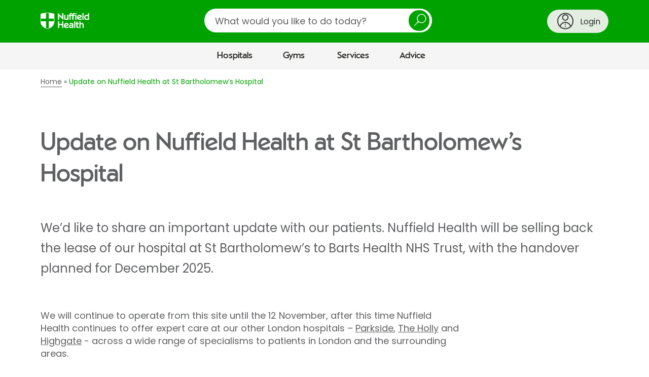

--- FILE ---
content_type: text/html;charset=UTF-8
request_url: https://www.nuffieldhealth.com/update-on-nuffield-health-at-st-bartholomews-hospital
body_size: 32206
content:




<!DOCTYPE html>
<html class="no-js" lang="en">
  <head>
    <title>Update on Nuffield Health at St Bartholomew’s Hospital</title>
    
    
    


    
      
        
          
          <link rel="canonical" href="https://www.nuffieldhealth.com/update-on-nuffield-health-at-st-bartholomews-hospital" />
          <meta property="og:url" content="https://www.nuffieldhealth.com/update-on-nuffield-health-at-st-bartholomews-hospital" />
        
      
    

    

    
    
    
      <meta property="og:image" content="/open-graph.png">
    

    <meta property="og:locale" content="en_GB">

    

    <meta name="viewport" content="width=device-width, initial-scale=1">

    
    <link rel="preload" href="/assets/dist/fonts/Poppins-Regular-093ee89b.ttf" as="font" crossorigin>
    <link rel="preload" href="/assets/dist/fonts/Poppins-SemiBold-6f1520d1.ttf" as="font" crossorigin>
    <link rel="preload" href="/assets/dist/fonts/NuffieldSans-Bold-fa61a48a.woff" as="font" crossorigin>
    <link rel="preload" href="/assets/dist/fonts/NuffieldSans-Regular-7f88adab.woff" as="font" crossorigin>

    <link rel="preconnect" href="//maps.googleapis.com">
    <link rel="preconnect" href="//cdn.optimizely.com">
    <link rel="preconnect" href="//metrics.responsetap.com">

    <link rel="shortcut icon" href="/favicon.ico">
    <link rel="icon" type="image/png" sizes="192x192" href="/android-chrome-192x192.png">
    <link rel="apple-touch-icon" sizes="180x180" href="/apple-touch-icon-180x180.png">
    <link rel="icon" type="image/png" sizes="16x16" href="/favicon-16x16.png">
    <link rel="icon" type="image/png" sizes="32x32" href="/favicon-32x32.png">

    <script>
;window.NREUM||(NREUM={});NREUM.init={distributed_tracing:{enabled:true},privacy:{cookies_enabled:true},ajax:{deny_list:["bam.nr-data.net"]}};

;NREUM.loader_config={accountID:"1354810",trustKey:"1354810",agentID:"1386211655",licenseKey:"911964472e",applicationID:"1386211655"};
;NREUM.info={beacon:"bam.nr-data.net",errorBeacon:"bam.nr-data.net",licenseKey:"911964472e",applicationID:"1386211655",sa:1};
;/*! For license information please see nr-loader-spa-1.268.0.min.js.LICENSE.txt */
(()=>{var e,t,r={8122:(e,t,r)=>{"use strict";r.d(t,{a:()=>i});var n=r(944);function i(e,t){try{if(!e||"object"!=typeof e)return(0,n.R)(3);if(!t||"object"!=typeof t)return(0,n.R)(4);const r=Object.create(Object.getPrototypeOf(t),Object.getOwnPropertyDescriptors(t)),o=0===Object.keys(r).length?e:r;for(let a in o)if(void 0!==e[a])try{if(null===e[a]){r[a]=null;continue}Array.isArray(e[a])&&Array.isArray(t[a])?r[a]=Array.from(new Set([...e[a],...t[a]])):"object"==typeof e[a]&&"object"==typeof t[a]?r[a]=i(e[a],t[a]):r[a]=e[a]}catch(e){(0,n.R)(1,e)}return r}catch(e){(0,n.R)(2,e)}}},2555:(e,t,r)=>{"use strict";r.d(t,{Vp:()=>c,fn:()=>s,x1:()=>u});var n=r(384),i=r(8122);const o={beacon:n.NT.beacon,errorBeacon:n.NT.errorBeacon,licenseKey:void 0,applicationID:void 0,sa:void 0,queueTime:void 0,applicationTime:void 0,ttGuid:void 0,user:void 0,account:void 0,product:void 0,extra:void 0,jsAttributes:{},userAttributes:void 0,atts:void 0,transactionName:void 0,tNamePlain:void 0},a={};function s(e){try{const t=c(e);return!!t.licenseKey&&!!t.errorBeacon&&!!t.applicationID}catch(e){return!1}}function c(e){if(!e)throw new Error("All info objects require an agent identifier!");if(!a[e])throw new Error("Info for ".concat(e," was never set"));return a[e]}function u(e,t){if(!e)throw new Error("All info objects require an agent identifier!");a[e]=(0,i.a)(t,o);const r=(0,n.nY)(e);r&&(r.info=a[e])}},9417:(e,t,r)=>{"use strict";r.d(t,{D0:()=>h,gD:()=>p,xN:()=>g});var n=r(993);const i=e=>{if(!e||"string"!=typeof e)return!1;try{document.createDocumentFragment().querySelector(e)}catch{return!1}return!0};var o=r(2614),a=r(944),s=r(384),c=r(8122);const u="[data-nr-mask]",d=()=>{const e={mask_selector:"*",block_selector:"[data-nr-block]",mask_input_options:{color:!1,date:!1,"datetime-local":!1,email:!1,month:!1,number:!1,range:!1,search:!1,tel:!1,text:!1,time:!1,url:!1,week:!1,textarea:!1,select:!1,password:!0}};return{ajax:{deny_list:void 0,block_internal:!0,enabled:!0,harvestTimeSeconds:10,autoStart:!0},distributed_tracing:{enabled:void 0,exclude_newrelic_header:void 0,cors_use_newrelic_header:void 0,cors_use_tracecontext_headers:void 0,allowed_origins:void 0},feature_flags:[],generic_events:{enabled:!0,harvestTimeSeconds:30,autoStart:!0},harvest:{tooManyRequestsDelay:60},jserrors:{enabled:!0,harvestTimeSeconds:10,autoStart:!0},logging:{enabled:!0,harvestTimeSeconds:10,autoStart:!0,level:n.p_.INFO},metrics:{enabled:!0,autoStart:!0},obfuscate:void 0,page_action:{enabled:!0},user_actions:{enabled:!0},page_view_event:{enabled:!0,autoStart:!0},page_view_timing:{enabled:!0,harvestTimeSeconds:30,autoStart:!0},privacy:{cookies_enabled:!0},proxy:{assets:void 0,beacon:void 0},session:{expiresMs:o.wk,inactiveMs:o.BB},session_replay:{autoStart:!0,enabled:!1,harvestTimeSeconds:60,preload:!1,sampling_rate:10,error_sampling_rate:100,collect_fonts:!1,inline_images:!1,fix_stylesheets:!0,mask_all_inputs:!0,get mask_text_selector(){return e.mask_selector},set mask_text_selector(t){i(t)?e.mask_selector="".concat(t,",").concat(u):""===t||null===t?e.mask_selector=u:(0,a.R)(5,t)},get block_class(){return"nr-block"},get ignore_class(){return"nr-ignore"},get mask_text_class(){return"nr-mask"},get block_selector(){return e.block_selector},set block_selector(t){i(t)?e.block_selector+=",".concat(t):""!==t&&(0,a.R)(6,t)},get mask_input_options(){return e.mask_input_options},set mask_input_options(t){t&&"object"==typeof t?e.mask_input_options={...t,password:!0}:(0,a.R)(7,t)}},session_trace:{enabled:!0,harvestTimeSeconds:10,autoStart:!0},soft_navigations:{enabled:!0,harvestTimeSeconds:10,autoStart:!0},spa:{enabled:!0,harvestTimeSeconds:10,autoStart:!0},ssl:void 0}},l={},f="All configuration objects require an agent identifier!";function h(e){if(!e)throw new Error(f);if(!l[e])throw new Error("Configuration for ".concat(e," was never set"));return l[e]}function g(e,t){if(!e)throw new Error(f);l[e]=(0,c.a)(t,d());const r=(0,s.nY)(e);r&&(r.init=l[e])}function p(e,t){if(!e)throw new Error(f);var r=h(e);if(r){for(var n=t.split("."),i=0;i<n.length-1;i++)if("object"!=typeof(r=r[n[i]]))return;r=r[n[n.length-1]]}return r}},5603:(e,t,r)=>{"use strict";r.d(t,{a:()=>c,o:()=>s});var n=r(384),i=r(8122);const o={accountID:void 0,trustKey:void 0,agentID:void 0,licenseKey:void 0,applicationID:void 0,xpid:void 0},a={};function s(e){if(!e)throw new Error("All loader-config objects require an agent identifier!");if(!a[e])throw new Error("LoaderConfig for ".concat(e," was never set"));return a[e]}function c(e,t){if(!e)throw new Error("All loader-config objects require an agent identifier!");a[e]=(0,i.a)(t,o);const r=(0,n.nY)(e);r&&(r.loader_config=a[e])}},3371:(e,t,r)=>{"use strict";r.d(t,{V:()=>f,f:()=>l});var n=r(8122),i=r(384),o=r(6154),a=r(9324);let s=0;const c={buildEnv:a.F3,distMethod:a.Xs,version:a.xv,originTime:o.WN},u={customTransaction:void 0,disabled:!1,isolatedBacklog:!1,loaderType:void 0,maxBytes:3e4,onerror:void 0,origin:""+o.gm.location,ptid:void 0,releaseIds:{},appMetadata:{},session:void 0,denyList:void 0,timeKeeper:void 0,obfuscator:void 0},d={};function l(e){if(!e)throw new Error("All runtime objects require an agent identifier!");if(!d[e])throw new Error("Runtime for ".concat(e," was never set"));return d[e]}function f(e,t){if(!e)throw new Error("All runtime objects require an agent identifier!");d[e]={...(0,n.a)(t,u),...c},Object.hasOwnProperty.call(d[e],"harvestCount")||Object.defineProperty(d[e],"harvestCount",{get:()=>++s});const r=(0,i.nY)(e);r&&(r.runtime=d[e])}},9324:(e,t,r)=>{"use strict";r.d(t,{F3:()=>i,Xs:()=>o,Yq:()=>a,xv:()=>n});const n="1.268.0",i="PROD",o="CDN",a="2.0.0-alpha.12"},6154:(e,t,r)=>{"use strict";r.d(t,{A4:()=>s,OF:()=>d,RI:()=>i,Vr:()=>h,WN:()=>g,bv:()=>o,gm:()=>a,lR:()=>f,m:()=>u,mw:()=>c,sb:()=>l});var n=r(1863);const i="undefined"!=typeof window&&!!window.document,o="undefined"!=typeof WorkerGlobalScope&&("undefined"!=typeof self&&self instanceof WorkerGlobalScope&&self.navigator instanceof WorkerNavigator||"undefined"!=typeof globalThis&&globalThis instanceof WorkerGlobalScope&&globalThis.navigator instanceof WorkerNavigator),a=i?window:"undefined"!=typeof WorkerGlobalScope&&("undefined"!=typeof self&&self instanceof WorkerGlobalScope&&self||"undefined"!=typeof globalThis&&globalThis instanceof WorkerGlobalScope&&globalThis),s="complete"===a?.document?.readyState,c=Boolean("hidden"===a?.document?.visibilityState),u=""+a?.location,d=/iPad|iPhone|iPod/.test(a.navigator?.userAgent),l=d&&"undefined"==typeof SharedWorker,f=(()=>{const e=a.navigator?.userAgent?.match(/Firefox[/\s](\d+\.\d+)/);return Array.isArray(e)&&e.length>=2?+e[1]:0})(),h=!!a.navigator?.sendBeacon,g=Date.now()-(0,n.t)()},4777:(e,t,r)=>{"use strict";r.d(t,{J:()=>o});var n=r(944);const i={agentIdentifier:"",ee:void 0};class o{constructor(e){try{if("object"!=typeof e)return(0,n.R)(8);this.sharedContext={},Object.assign(this.sharedContext,i),Object.entries(e).forEach((([e,t])=>{Object.keys(i).includes(e)&&(this.sharedContext[e]=t)}))}catch(e){(0,n.R)(9,e)}}}},7295:(e,t,r)=>{"use strict";r.d(t,{Xv:()=>a,gX:()=>i,iW:()=>o});var n=[];function i(e){if(!e||o(e))return!1;if(0===n.length)return!0;for(var t=0;t<n.length;t++){var r=n[t];if("*"===r.hostname)return!1;if(s(r.hostname,e.hostname)&&c(r.pathname,e.pathname))return!1}return!0}function o(e){return void 0===e.hostname}function a(e){if(n=[],e&&e.length)for(var t=0;t<e.length;t++){let r=e[t];if(!r)continue;0===r.indexOf("http://")?r=r.substring(7):0===r.indexOf("https://")&&(r=r.substring(8));const i=r.indexOf("/");let o,a;i>0?(o=r.substring(0,i),a=r.substring(i)):(o=r,a="");let[s]=o.split(":");n.push({hostname:s,pathname:a})}}function s(e,t){return!(e.length>t.length)&&t.indexOf(e)===t.length-e.length}function c(e,t){return 0===e.indexOf("/")&&(e=e.substring(1)),0===t.indexOf("/")&&(t=t.substring(1)),""===e||e===t}},1687:(e,t,r)=>{"use strict";r.d(t,{Ak:()=>c,Ze:()=>l,x3:()=>u});var n=r(7836),i=r(3606),o=r(860),a=r(2646);const s={};function c(e,t){const r={staged:!1,priority:o.P[t]||0};d(e),s[e].get(t)||s[e].set(t,r)}function u(e,t){e&&s[e]&&(s[e].get(t)&&s[e].delete(t),h(e,t,!1),s[e].size&&f(e))}function d(e){if(!e)throw new Error("agentIdentifier required");s[e]||(s[e]=new Map)}function l(e="",t="feature",r=!1){if(d(e),!e||!s[e].get(t)||r)return h(e,t);s[e].get(t).staged=!0,f(e)}function f(e){const t=Array.from(s[e]);t.every((([e,t])=>t.staged))&&(t.sort(((e,t)=>e[1].priority-t[1].priority)),t.forEach((([t])=>{s[e].delete(t),h(e,t)})))}function h(e,t,r=!0){const o=e?n.ee.get(e):n.ee,s=i.i.handlers;if(!o.aborted&&o.backlog&&s){if(r){const e=o.backlog[t],r=s[t];if(r){for(let t=0;e&&t<e.length;++t)g(e[t],r);Object.entries(r).forEach((([e,t])=>{Object.values(t||{}).forEach((t=>{t[0]?.on&&t[0]?.context()instanceof a.y&&t[0].on(e,t[1])}))}))}}o.isolatedBacklog||delete s[t],o.backlog[t]=null,o.emit("drain-"+t,[])}}function g(e,t){var r=e[1];Object.values(t[r]||{}).forEach((t=>{var r=e[0];if(t[0]===r){var n=t[1],i=e[3],o=e[2];n.apply(i,o)}}))}},7836:(e,t,r)=>{"use strict";r.d(t,{P:()=>c,ee:()=>u});var n=r(384),i=r(8990),o=r(3371),a=r(2646),s=r(5607);const c="nr@context:".concat(s.W),u=function e(t,r){var n={},s={},d={},l=!1;try{l=16===r.length&&(0,o.f)(r).isolatedBacklog}catch(e){}var f={on:g,addEventListener:g,removeEventListener:function(e,t){var r=n[e];if(!r)return;for(var i=0;i<r.length;i++)r[i]===t&&r.splice(i,1)},emit:function(e,r,n,i,o){!1!==o&&(o=!0);if(u.aborted&&!i)return;t&&o&&t.emit(e,r,n);for(var a=h(n),c=p(e),d=c.length,l=0;l<d;l++)c[l].apply(a,r);var g=v()[s[e]];g&&g.push([f,e,r,a]);return a},get:m,listeners:p,context:h,buffer:function(e,t){const r=v();if(t=t||"feature",f.aborted)return;Object.entries(e||{}).forEach((([e,n])=>{s[n]=t,t in r||(r[t]=[])}))},abort:function(){f._aborted=!0,Object.keys(f.backlog).forEach((e=>{delete f.backlog[e]}))},isBuffering:function(e){return!!v()[s[e]]},debugId:r,backlog:l?{}:t&&"object"==typeof t.backlog?t.backlog:{},isolatedBacklog:l};return Object.defineProperty(f,"aborted",{get:()=>{let e=f._aborted||!1;return e||(t&&(e=t.aborted),e)}}),f;function h(e){return e&&e instanceof a.y?e:e?(0,i.I)(e,c,(()=>new a.y(c))):new a.y(c)}function g(e,t){n[e]=p(e).concat(t)}function p(e){return n[e]||[]}function m(t){return d[t]=d[t]||e(f,t)}function v(){return f.backlog}}(void 0,"globalEE"),d=(0,n.Zm)();d.ee||(d.ee=u)},2646:(e,t,r)=>{"use strict";r.d(t,{y:()=>n});class n{constructor(e){this.contextId=e}}},9908:(e,t,r)=>{"use strict";r.d(t,{d:()=>n,p:()=>i});var n=r(7836).ee.get("handle");function i(e,t,r,i,o){o?(o.buffer([e],i),o.emit(e,t,r)):(n.buffer([e],i),n.emit(e,t,r))}},3606:(e,t,r)=>{"use strict";r.d(t,{i:()=>o});var n=r(9908);o.on=a;var i=o.handlers={};function o(e,t,r,o){a(o||n.d,i,e,t,r)}function a(e,t,r,i,o){o||(o="feature"),e||(e=n.d);var a=t[o]=t[o]||{};(a[r]=a[r]||[]).push([e,i])}},3878:(e,t,r)=>{"use strict";function n(e,t){return{capture:e,passive:!1,signal:t}}function i(e,t,r=!1,i){window.addEventListener(e,t,n(r,i))}function o(e,t,r=!1,i){document.addEventListener(e,t,n(r,i))}r.d(t,{DD:()=>o,jT:()=>n,sp:()=>i})},5607:(e,t,r)=>{"use strict";r.d(t,{W:()=>n});const n=(0,r(9566).bz)()},9566:(e,t,r)=>{"use strict";r.d(t,{LA:()=>s,ZF:()=>c,bz:()=>a,el:()=>u});var n=r(6154);const i="xxxxxxxx-xxxx-4xxx-yxxx-xxxxxxxxxxxx";function o(e,t){return e?15&e[t]:16*Math.random()|0}function a(){const e=n.gm?.crypto||n.gm?.msCrypto;let t,r=0;return e&&e.getRandomValues&&(t=e.getRandomValues(new Uint8Array(30))),i.split("").map((e=>"x"===e?o(t,r++).toString(16):"y"===e?(3&o()|8).toString(16):e)).join("")}function s(e){const t=n.gm?.crypto||n.gm?.msCrypto;let r,i=0;t&&t.getRandomValues&&(r=t.getRandomValues(new Uint8Array(e)));const a=[];for(var s=0;s<e;s++)a.push(o(r,i++).toString(16));return a.join("")}function c(){return s(16)}function u(){return s(32)}},2614:(e,t,r)=>{"use strict";r.d(t,{BB:()=>a,H3:()=>n,g:()=>u,iL:()=>c,tS:()=>s,uh:()=>i,wk:()=>o});const n="NRBA",i="SESSION",o=144e5,a=18e5,s={STARTED:"session-started",PAUSE:"session-pause",RESET:"session-reset",RESUME:"session-resume",UPDATE:"session-update"},c={SAME_TAB:"same-tab",CROSS_TAB:"cross-tab"},u={OFF:0,FULL:1,ERROR:2}},1863:(e,t,r)=>{"use strict";function n(){return Math.floor(performance.now())}r.d(t,{t:()=>n})},7485:(e,t,r)=>{"use strict";r.d(t,{D:()=>i});var n=r(6154);function i(e){if(0===(e||"").indexOf("data:"))return{protocol:"data"};try{const t=new URL(e,location.href),r={port:t.port,hostname:t.hostname,pathname:t.pathname,search:t.search,protocol:t.protocol.slice(0,t.protocol.indexOf(":")),sameOrigin:t.protocol===n.gm?.location?.protocol&&t.host===n.gm?.location?.host};return r.port&&""!==r.port||("http:"===t.protocol&&(r.port="80"),"https:"===t.protocol&&(r.port="443")),r.pathname&&""!==r.pathname?r.pathname.startsWith("/")||(r.pathname="/".concat(r.pathname)):r.pathname="/",r}catch(e){return{}}}},944:(e,t,r)=>{"use strict";function n(e,t){"function"==typeof console.debug&&console.debug("New Relic Warning: https://github.com/newrelic/newrelic-browser-agent/blob/main/docs/warning-codes.md#".concat(e),t)}r.d(t,{R:()=>n})},5284:(e,t,r)=>{"use strict";r.d(t,{t:()=>c,B:()=>s});var n=r(7836),i=r(6154);const o="newrelic";const a=new Set,s={};function c(e,t){const r=n.ee.get(t);s[t]??={},e&&"object"==typeof e&&(a.has(t)||(r.emit("rumresp",[e]),s[t]=e,a.add(t),function(e={}){try{i.gm.dispatchEvent(new CustomEvent(o,{detail:e}))}catch(e){}}({loaded:!0})))}},8990:(e,t,r)=>{"use strict";r.d(t,{I:()=>i});var n=Object.prototype.hasOwnProperty;function i(e,t,r){if(n.call(e,t))return e[t];var i=r();if(Object.defineProperty&&Object.keys)try{return Object.defineProperty(e,t,{value:i,writable:!0,enumerable:!1}),i}catch(e){}return e[t]=i,i}},6389:(e,t,r)=>{"use strict";function n(e,t=500,r={}){const n=r?.leading||!1;let i;return(...r)=>{n&&void 0===i&&(e.apply(this,r),i=setTimeout((()=>{i=clearTimeout(i)}),t)),n||(clearTimeout(i),i=setTimeout((()=>{e.apply(this,r)}),t))}}function i(e){let t=!1;return(...r)=>{t||(t=!0,e.apply(this,r))}}r.d(t,{J:()=>i,s:()=>n})},3304:(e,t,r)=>{"use strict";r.d(t,{A:()=>o});var n=r(7836);const i=()=>{const e=new WeakSet;return(t,r)=>{if("object"==typeof r&&null!==r){if(e.has(r))return;e.add(r)}return r}};function o(e){try{return JSON.stringify(e,i())??""}catch(e){try{n.ee.emit("internal-error",[e])}catch(e){}return""}}},5289:(e,t,r)=>{"use strict";r.d(t,{GG:()=>o,sB:()=>a});var n=r(3878);function i(){return"undefined"==typeof document||"complete"===document.readyState}function o(e,t){if(i())return e();(0,n.sp)("load",e,t)}function a(e){if(i())return e();(0,n.DD)("DOMContentLoaded",e)}},384:(e,t,r)=>{"use strict";r.d(t,{NT:()=>o,US:()=>d,Zm:()=>a,bQ:()=>c,dV:()=>s,nY:()=>u,pV:()=>l});var n=r(6154),i=r(1863);const o={beacon:"bam.nr-data.net",errorBeacon:"bam.nr-data.net"};function a(){return n.gm.NREUM||(n.gm.NREUM={}),void 0===n.gm.newrelic&&(n.gm.newrelic=n.gm.NREUM),n.gm.NREUM}function s(){let e=a();return e.o||(e.o={ST:n.gm.setTimeout,SI:n.gm.setImmediate,CT:n.gm.clearTimeout,XHR:n.gm.XMLHttpRequest,REQ:n.gm.Request,EV:n.gm.Event,PR:n.gm.Promise,MO:n.gm.MutationObserver,FETCH:n.gm.fetch,WS:n.gm.WebSocket}),e}function c(e,t){let r=a();r.initializedAgents??={},t.initializedAt={ms:(0,i.t)(),date:new Date},r.initializedAgents[e]=t}function u(e){let t=a();return t.initializedAgents?.[e]}function d(e,t){a()[e]=t}function l(){return function(){let e=a();const t=e.info||{};e.info={beacon:o.beacon,errorBeacon:o.errorBeacon,...t}}(),function(){let e=a();const t=e.init||{};e.init={...t}}(),s(),function(){let e=a();const t=e.loader_config||{};e.loader_config={...t}}(),a()}},2843:(e,t,r)=>{"use strict";r.d(t,{u:()=>i});var n=r(3878);function i(e,t=!1,r,i){(0,n.DD)("visibilitychange",(function(){if(t)return void("hidden"===document.visibilityState&&e());e(document.visibilityState)}),r,i)}},8139:(e,t,r)=>{"use strict";r.d(t,{u:()=>f});var n=r(7836),i=r(3434),o=r(8990),a=r(6154);const s={},c=a.gm.XMLHttpRequest,u="addEventListener",d="removeEventListener",l="nr@wrapped:".concat(n.P);function f(e){var t=function(e){return(e||n.ee).get("events")}(e);if(s[t.debugId]++)return t;s[t.debugId]=1;var r=(0,i.YM)(t,!0);function f(e){r.inPlace(e,[u,d],"-",g)}function g(e,t){return e[1]}return"getPrototypeOf"in Object&&(a.RI&&h(document,f),h(a.gm,f),h(c.prototype,f)),t.on(u+"-start",(function(e,t){var n=e[1];if(null!==n&&("function"==typeof n||"object"==typeof n)){var i=(0,o.I)(n,l,(function(){var e={object:function(){if("function"!=typeof n.handleEvent)return;return n.handleEvent.apply(n,arguments)},function:n}[typeof n];return e?r(e,"fn-",null,e.name||"anonymous"):n}));this.wrapped=e[1]=i}})),t.on(d+"-start",(function(e){e[1]=this.wrapped||e[1]})),t}function h(e,t,...r){let n=e;for(;"object"==typeof n&&!Object.prototype.hasOwnProperty.call(n,u);)n=Object.getPrototypeOf(n);n&&t(n,...r)}},3434:(e,t,r)=>{"use strict";r.d(t,{Jt:()=>o,YM:()=>c});var n=r(7836),i=r(5607);const o="nr@original:".concat(i.W);var a=Object.prototype.hasOwnProperty,s=!1;function c(e,t){return e||(e=n.ee),r.inPlace=function(e,t,n,i,o){n||(n="");const a="-"===n.charAt(0);for(let s=0;s<t.length;s++){const c=t[s],u=e[c];d(u)||(e[c]=r(u,a?c+n:n,i,c,o))}},r.flag=o,r;function r(t,r,n,s,c){return d(t)?t:(r||(r=""),nrWrapper[o]=t,function(e,t,r){if(Object.defineProperty&&Object.keys)try{return Object.keys(e).forEach((function(r){Object.defineProperty(t,r,{get:function(){return e[r]},set:function(t){return e[r]=t,t}})})),t}catch(e){u([e],r)}for(var n in e)a.call(e,n)&&(t[n]=e[n])}(t,nrWrapper,e),nrWrapper);function nrWrapper(){var o,a,d,l;try{a=this,o=[...arguments],d="function"==typeof n?n(o,a):n||{}}catch(t){u([t,"",[o,a,s],d],e)}i(r+"start",[o,a,s],d,c);try{return l=t.apply(a,o)}catch(e){throw i(r+"err",[o,a,e],d,c),e}finally{i(r+"end",[o,a,l],d,c)}}}function i(r,n,i,o){if(!s||t){var a=s;s=!0;try{e.emit(r,n,i,t,o)}catch(t){u([t,r,n,i],e)}s=a}}}function u(e,t){t||(t=n.ee);try{t.emit("internal-error",e)}catch(e){}}function d(e){return!(e&&"function"==typeof e&&e.apply&&!e[o])}},9300:(e,t,r)=>{"use strict";r.d(t,{T:()=>n});const n=r(860).K.ajax},3333:(e,t,r)=>{"use strict";r.d(t,{TZ:()=>n,Zp:()=>i,mq:()=>s,nf:()=>a,qN:()=>o});const n=r(860).K.genericEvents,i=["auxclick","click","copy","keydown","paste","scrollend"],o=["focus","blur"],a=4,s=1e3},6774:(e,t,r)=>{"use strict";r.d(t,{T:()=>n});const n=r(860).K.jserrors},993:(e,t,r)=>{"use strict";r.d(t,{ET:()=>o,TZ:()=>a,p_:()=>i});var n=r(860);const i={ERROR:"ERROR",WARN:"WARN",INFO:"INFO",DEBUG:"DEBUG",TRACE:"TRACE"},o="log",a=n.K.logging},3785:(e,t,r)=>{"use strict";r.d(t,{R:()=>c,b:()=>u});var n=r(9908),i=r(1863),o=r(860),a=r(3969),s=r(993);function c(e,t,r={},c=s.p_.INFO){(0,n.p)(a.xV,["API/logging/".concat(c.toLowerCase(),"/called")],void 0,o.K.metrics,e),(0,n.p)(s.ET,[(0,i.t)(),t,r,c],void 0,o.K.logging,e)}function u(e){return"string"==typeof e&&Object.values(s.p_).some((t=>t===e.toUpperCase().trim()))}},3969:(e,t,r)=>{"use strict";r.d(t,{TZ:()=>n,XG:()=>s,rs:()=>i,xV:()=>a,z_:()=>o});const n=r(860).K.metrics,i="sm",o="cm",a="storeSupportabilityMetrics",s="storeEventMetrics"},6630:(e,t,r)=>{"use strict";r.d(t,{T:()=>n});const n=r(860).K.pageViewEvent},782:(e,t,r)=>{"use strict";r.d(t,{T:()=>n});const n=r(860).K.pageViewTiming},6344:(e,t,r)=>{"use strict";r.d(t,{BB:()=>d,G4:()=>o,Qb:()=>l,TZ:()=>i,Ug:()=>a,_s:()=>s,bc:()=>u,yP:()=>c});var n=r(2614);const i=r(860).K.sessionReplay,o={RECORD:"recordReplay",PAUSE:"pauseReplay",REPLAY_RUNNING:"replayRunning",ERROR_DURING_REPLAY:"errorDuringReplay"},a=.12,s={DomContentLoaded:0,Load:1,FullSnapshot:2,IncrementalSnapshot:3,Meta:4,Custom:5},c={[n.g.ERROR]:15e3,[n.g.FULL]:3e5,[n.g.OFF]:0},u={RESET:{message:"Session was reset",sm:"Reset"},IMPORT:{message:"Recorder failed to import",sm:"Import"},TOO_MANY:{message:"429: Too Many Requests",sm:"Too-Many"},TOO_BIG:{message:"Payload was too large",sm:"Too-Big"},CROSS_TAB:{message:"Session Entity was set to OFF on another tab",sm:"Cross-Tab"},ENTITLEMENTS:{message:"Session Replay is not allowed and will not be started",sm:"Entitlement"}},d=5e3,l={API:"api"}},5270:(e,t,r)=>{"use strict";r.d(t,{Aw:()=>c,CT:()=>u,SR:()=>s});var n=r(384),i=r(9417),o=r(7767),a=r(6154);function s(e){return!!(0,n.dV)().o.MO&&(0,o.V)(e)&&!0===(0,i.gD)(e,"session_trace.enabled")}function c(e){return!0===(0,i.gD)(e,"session_replay.preload")&&s(e)}function u(e,t){const r=t.correctAbsoluteTimestamp(e);return{originalTimestamp:e,correctedTimestamp:r,timestampDiff:e-r,originTime:a.WN,correctedOriginTime:t.correctedOriginTime,originTimeDiff:Math.floor(a.WN-t.correctedOriginTime)}}},3738:(e,t,r)=>{"use strict";r.d(t,{He:()=>i,Kp:()=>s,Lc:()=>u,Rz:()=>d,TZ:()=>n,bD:()=>o,d3:()=>a,jx:()=>l,uP:()=>c});const n=r(860).K.sessionTrace,i="bstResource",o="resource",a="-start",s="-end",c="fn"+a,u="fn"+s,d="pushState",l=1e3},3962:(e,t,r)=>{"use strict";r.d(t,{AM:()=>o,O2:()=>s,Qu:()=>c,TZ:()=>a,ih:()=>u,tC:()=>i});var n=r(860);const i=["click","keydown","submit"],o="api",a=n.K.softNav,s={INITIAL_PAGE_LOAD:"",ROUTE_CHANGE:1,UNSPECIFIED:2},c={INTERACTION:1,AJAX:2,CUSTOM_END:3,CUSTOM_TRACER:4},u={IP:"in progress",FIN:"finished",CAN:"cancelled"}},7378:(e,t,r)=>{"use strict";r.d(t,{$p:()=>R,BR:()=>b,Kp:()=>x,L3:()=>y,Lc:()=>c,NC:()=>o,SG:()=>d,TZ:()=>i,U6:()=>g,UT:()=>m,d3:()=>w,dT:()=>f,e5:()=>A,gx:()=>v,l9:()=>l,oW:()=>h,op:()=>p,rw:()=>u,tH:()=>E,uP:()=>s,wW:()=>T,xq:()=>a});var n=r(384);const i=r(860).K.spa,o=["click","submit","keypress","keydown","keyup","change"],a=999,s="fn-start",c="fn-end",u="cb-start",d="api-ixn-",l="remaining",f="interaction",h="spaNode",g="jsonpNode",p="fetch-start",m="fetch-done",v="fetch-body-",b="jsonp-end",y=(0,n.dV)().o.ST,w="-start",x="-end",R="-body",T="cb"+x,A="jsTime",E="fetch"},4234:(e,t,r)=>{"use strict";r.d(t,{W:()=>i});var n=r(7836);class i{constructor(e,t,r){this.agentIdentifier=e,this.aggregator=t,this.ee=n.ee.get(e),this.featureName=r,this.blocked=!1}}},7767:(e,t,r)=>{"use strict";r.d(t,{V:()=>o});var n=r(9417),i=r(6154);const o=e=>i.RI&&!0===(0,n.gD)(e,"privacy.cookies_enabled")},425:(e,t,r)=>{"use strict";r.d(t,{j:()=>j});var n=r(860),i=r(2555),o=r(3371),a=r(9908),s=r(7836),c=r(1687),u=r(5289),d=r(6154),l=r(944),f=r(3969),h=r(384),g=r(6344);const p=["setErrorHandler","finished","addToTrace","addRelease","addPageAction","setCurrentRouteName","setPageViewName","setCustomAttribute","interaction","noticeError","setUserId","setApplicationVersion","start",g.G4.RECORD,g.G4.PAUSE,"log","wrapLogger"],m=["setErrorHandler","finished","addToTrace","addRelease"];var v=r(1863),b=r(2614),y=r(993),w=r(3785),x=r(2646),R=r(3434);function T(e,t,r,n){if("object"!=typeof t||!t||"string"!=typeof r||!r||"function"!=typeof t[r])return(0,l.R)(29);const i=function(e){return(e||s.ee).get("logger")}(e),o=(0,R.YM)(i),a=new x.y(s.P);return a.level=n.level,a.customAttributes=n.customAttributes,o.inPlace(t,[r],"wrap-logger-",a),i}function A(){const e=(0,h.pV)();p.forEach((t=>{e[t]=(...r)=>function(t,...r){let n=[];return Object.values(e.initializedAgents).forEach((e=>{e&&e.api?e.exposed&&e.api[t]&&n.push(e.api[t](...r)):(0,l.R)(38,t)})),n.length>1?n:n[0]}(t,...r)}))}const E={};var S=r(9417),N=r(5603),O=r(5284);const I=e=>{const t=e.startsWith("http");e+="/",r.p=t?e:"https://"+e};let _=!1;function j(e,t={},p,x){let{init:R,info:j,loader_config:P,runtime:C={},exposed:k=!0}=t;C.loaderType=p;const L=(0,h.pV)();j||(R=L.init,j=L.info,P=L.loader_config),(0,S.xN)(e.agentIdentifier,R||{}),(0,N.a)(e.agentIdentifier,P||{}),j.jsAttributes??={},d.bv&&(j.jsAttributes.isWorker=!0),(0,i.x1)(e.agentIdentifier,j);const D=(0,S.D0)(e.agentIdentifier),H=[j.beacon,j.errorBeacon];_||(D.proxy.assets&&(I(D.proxy.assets),H.push(D.proxy.assets)),D.proxy.beacon&&H.push(D.proxy.beacon),A(),(0,h.US)("activatedFeatures",O.B),e.runSoftNavOverSpa&&=!0===D.soft_navigations.enabled&&D.feature_flags.includes("soft_nav")),C.denyList=[...D.ajax.deny_list||[],...D.ajax.block_internal?H:[]],C.ptid=e.agentIdentifier,(0,o.V)(e.agentIdentifier,C),e.ee=s.ee.get(e.agentIdentifier),void 0===e.api&&(e.api=function(e,t,h=!1){t||(0,c.Ak)(e,"api");const p={};var x=s.ee.get(e),R=x.get("tracer");E[e]=b.g.OFF,x.on(g.G4.REPLAY_RUNNING,(t=>{E[e]=t}));var A="api-",S=A+"ixn-";function N(t,r,n,o){const a=(0,i.Vp)(e);return null===r?delete a.jsAttributes[t]:(0,i.x1)(e,{...a,jsAttributes:{...a.jsAttributes,[t]:r}}),_(A,n,!0,o||null===r?"session":void 0)(t,r)}function O(){}p.log=function(e,{customAttributes:t={},level:r=y.p_.INFO}={}){(0,a.p)(f.xV,["API/log/called"],void 0,n.K.metrics,x),(0,w.R)(x,e,t,r)},p.wrapLogger=(e,t,{customAttributes:r={},level:i=y.p_.INFO}={})=>{(0,a.p)(f.xV,["API/wrapLogger/called"],void 0,n.K.metrics,x),T(x,e,t,{customAttributes:r,level:i})},m.forEach((e=>{p[e]=_(A,e,!0,"api")})),p.addPageAction=_(A,"addPageAction",!0,n.K.genericEvents),p.setPageViewName=function(t,r){if("string"==typeof t)return"/"!==t.charAt(0)&&(t="/"+t),(0,o.f)(e).customTransaction=(r||"http://custom.transaction")+t,_(A,"setPageViewName",!0)()},p.setCustomAttribute=function(e,t,r=!1){if("string"==typeof e){if(["string","number","boolean"].includes(typeof t)||null===t)return N(e,t,"setCustomAttribute",r);(0,l.R)(40,typeof t)}else(0,l.R)(39,typeof e)},p.setUserId=function(e){if("string"==typeof e||null===e)return N("enduser.id",e,"setUserId",!0);(0,l.R)(41,typeof e)},p.setApplicationVersion=function(e){if("string"==typeof e||null===e)return N("application.version",e,"setApplicationVersion",!1);(0,l.R)(42,typeof e)},p.start=()=>{try{(0,a.p)(f.xV,["API/start/called"],void 0,n.K.metrics,x),x.emit("manual-start-all")}catch(e){(0,l.R)(23,e)}},p[g.G4.RECORD]=function(){(0,a.p)(f.xV,["API/recordReplay/called"],void 0,n.K.metrics,x),(0,a.p)(g.G4.RECORD,[],void 0,n.K.sessionReplay,x)},p[g.G4.PAUSE]=function(){(0,a.p)(f.xV,["API/pauseReplay/called"],void 0,n.K.metrics,x),(0,a.p)(g.G4.PAUSE,[],void 0,n.K.sessionReplay,x)},p.interaction=function(e){return(new O).get("object"==typeof e?e:{})};const I=O.prototype={createTracer:function(e,t){var r={},i=this,o="function"==typeof t;return(0,a.p)(f.xV,["API/createTracer/called"],void 0,n.K.metrics,x),h||(0,a.p)(S+"tracer",[(0,v.t)(),e,r],i,n.K.spa,x),function(){if(R.emit((o?"":"no-")+"fn-start",[(0,v.t)(),i,o],r),o)try{return t.apply(this,arguments)}catch(e){const t="string"==typeof e?new Error(e):e;throw R.emit("fn-err",[arguments,this,t],r),t}finally{R.emit("fn-end",[(0,v.t)()],r)}}}};function _(e,t,r,i){return function(){return(0,a.p)(f.xV,["API/"+t+"/called"],void 0,n.K.metrics,x),i&&(0,a.p)(e+t,[(0,v.t)(),...arguments],r?null:this,i,x),r?void 0:this}}function j(){r.e(478).then(r.bind(r,8778)).then((({setAPI:t})=>{t(e),(0,c.Ze)(e,"api")})).catch((e=>{(0,l.R)(27,e),x.abort()}))}return["actionText","setName","setAttribute","save","ignore","onEnd","getContext","end","get"].forEach((e=>{I[e]=_(S,e,void 0,h?n.K.softNav:n.K.spa)})),p.setCurrentRouteName=h?_(S,"routeName",void 0,n.K.softNav):_(A,"routeName",!0,n.K.spa),p.noticeError=function(t,r){"string"==typeof t&&(t=new Error(t)),(0,a.p)(f.xV,["API/noticeError/called"],void 0,n.K.metrics,x),(0,a.p)("err",[t,(0,v.t)(),!1,r,!!E[e]],void 0,n.K.jserrors,x)},d.RI?(0,u.GG)((()=>j()),!0):j(),p}(e.agentIdentifier,x,e.runSoftNavOverSpa)),void 0===e.exposed&&(e.exposed=k),_=!0}},8374:(e,t,r)=>{r.nc=(()=>{try{return document?.currentScript?.nonce}catch(e){}return""})()},860:(e,t,r)=>{"use strict";r.d(t,{K:()=>n,P:()=>i});const n={ajax:"ajax",genericEvents:"generic_events",jserrors:"jserrors",logging:"logging",metrics:"metrics",pageAction:"page_action",pageViewEvent:"page_view_event",pageViewTiming:"page_view_timing",sessionReplay:"session_replay",sessionTrace:"session_trace",softNav:"soft_navigations",spa:"spa"},i={[n.pageViewEvent]:1,[n.pageViewTiming]:2,[n.metrics]:3,[n.jserrors]:4,[n.spa]:5,[n.ajax]:6,[n.sessionTrace]:7,[n.softNav]:8,[n.sessionReplay]:9,[n.logging]:10,[n.genericEvents]:11}}},n={};function i(e){var t=n[e];if(void 0!==t)return t.exports;var o=n[e]={exports:{}};return r[e](o,o.exports,i),o.exports}i.m=r,i.d=(e,t)=>{for(var r in t)i.o(t,r)&&!i.o(e,r)&&Object.defineProperty(e,r,{enumerable:!0,get:t[r]})},i.f={},i.e=e=>Promise.all(Object.keys(i.f).reduce(((t,r)=>(i.f[r](e,t),t)),[])),i.u=e=>({212:"nr-spa-compressor",249:"nr-spa-recorder",478:"nr-spa"}[e]+"-1.268.0.min.js"),i.o=(e,t)=>Object.prototype.hasOwnProperty.call(e,t),e={},t="NRBA-1.268.0.PROD:",i.l=(r,n,o,a)=>{if(e[r])e[r].push(n);else{var s,c;if(void 0!==o)for(var u=document.getElementsByTagName("script"),d=0;d<u.length;d++){var l=u[d];if(l.getAttribute("src")==r||l.getAttribute("data-webpack")==t+o){s=l;break}}if(!s){c=!0;var f={478:"sha512-bjdCR8n9LQBegnlzuzuIEHsaT9AodeqLLuPeO694mIy66nuuLVs4YfdocwMLwg01cJXbQCvR/SUEO6bZapVERA==",249:"sha512-HkzmyWwSGuSChOkFt8Y9uj6eNtWyYiRe7xyMhV28/Nt68/HUwqj8bQJ04hX6XaDUmcuBqX2bOPBoISyzfTJJdw==",212:"sha512-XdMlZDJzTn+0V9I0WYb3+v/0Uu051H0U8UI0EA3Xj4a3rQHkZYIxc6Fj5zDmenNMmH9huns5X1dpyfboksWiGw=="};(s=document.createElement("script")).charset="utf-8",s.timeout=120,i.nc&&s.setAttribute("nonce",i.nc),s.setAttribute("data-webpack",t+o),s.src=r,0!==s.src.indexOf(window.location.origin+"/")&&(s.crossOrigin="anonymous"),f[a]&&(s.integrity=f[a])}e[r]=[n];var h=(t,n)=>{s.onerror=s.onload=null,clearTimeout(g);var i=e[r];if(delete e[r],s.parentNode&&s.parentNode.removeChild(s),i&&i.forEach((e=>e(n))),t)return t(n)},g=setTimeout(h.bind(null,void 0,{type:"timeout",target:s}),12e4);s.onerror=h.bind(null,s.onerror),s.onload=h.bind(null,s.onload),c&&document.head.appendChild(s)}},i.r=e=>{"undefined"!=typeof Symbol&&Symbol.toStringTag&&Object.defineProperty(e,Symbol.toStringTag,{value:"Module"}),Object.defineProperty(e,"__esModule",{value:!0})},i.p="https://js-agent.newrelic.com/",(()=>{var e={38:0,788:0};i.f.j=(t,r)=>{var n=i.o(e,t)?e[t]:void 0;if(0!==n)if(n)r.push(n[2]);else{var o=new Promise(((r,i)=>n=e[t]=[r,i]));r.push(n[2]=o);var a=i.p+i.u(t),s=new Error;i.l(a,(r=>{if(i.o(e,t)&&(0!==(n=e[t])&&(e[t]=void 0),n)){var o=r&&("load"===r.type?"missing":r.type),a=r&&r.target&&r.target.src;s.message="Loading chunk "+t+" failed.\n("+o+": "+a+")",s.name="ChunkLoadError",s.type=o,s.request=a,n[1](s)}}),"chunk-"+t,t)}};var t=(t,r)=>{var n,o,[a,s,c]=r,u=0;if(a.some((t=>0!==e[t]))){for(n in s)i.o(s,n)&&(i.m[n]=s[n]);if(c)c(i)}for(t&&t(r);u<a.length;u++)o=a[u],i.o(e,o)&&e[o]&&e[o][0](),e[o]=0},r=self["webpackChunk:NRBA-1.268.0.PROD"]=self["webpackChunk:NRBA-1.268.0.PROD"]||[];r.forEach(t.bind(null,0)),r.push=t.bind(null,r.push.bind(r))})(),(()=>{"use strict";i(8374);var e=i(944),t=i(6344),r=i(9566);class n{agentIdentifier;constructor(e=(0,r.LA)(16)){this.agentIdentifier=e}#e(t,...r){if("function"==typeof this.api?.[t])return this.api[t](...r);(0,e.R)(35,t)}addPageAction(e,t){return this.#e("addPageAction",e,t)}setPageViewName(e,t){return this.#e("setPageViewName",e,t)}setCustomAttribute(e,t,r){return this.#e("setCustomAttribute",e,t,r)}noticeError(e,t){return this.#e("noticeError",e,t)}setUserId(e){return this.#e("setUserId",e)}setApplicationVersion(e){return this.#e("setApplicationVersion",e)}setErrorHandler(e){return this.#e("setErrorHandler",e)}finished(e){return this.#e("finished",e)}addRelease(e,t){return this.#e("addRelease",e,t)}start(e){return this.#e("start",e)}recordReplay(){return this.#e(t.G4.RECORD)}pauseReplay(){return this.#e(t.G4.PAUSE)}addToTrace(e){return this.#e("addToTrace",e)}setCurrentRouteName(e){return this.#e("setCurrentRouteName",e)}interaction(){return this.#e("interaction")}log(e,t){return this.#e("log",e,t)}wrapLogger(e,t,r){return this.#e("wrapLogger",e,t,r)}}var o=i(860),a=i(9417);const s=Object.values(o.K);function c(e){const t={};return s.forEach((r=>{t[r]=function(e,t){return!0===(0,a.gD)(t,"".concat(e,".enabled"))}(r,e)})),t}var u=i(425);var d=i(1687),l=i(4234),f=i(5289),h=i(6154),g=i(5270),p=i(7767),m=i(6389);class v extends l.W{constructor(e,t,r,n=!0){super(e,t,r),this.auto=n,this.abortHandler=void 0,this.featAggregate=void 0,this.onAggregateImported=void 0,!1===(0,a.gD)(this.agentIdentifier,"".concat(this.featureName,".autoStart"))&&(this.auto=!1),this.auto?(0,d.Ak)(e,r):this.ee.on("manual-start-all",(0,m.J)((()=>{(0,d.Ak)(this.agentIdentifier,this.featureName),this.auto=!0,this.importAggregator()})))}importAggregator(t={}){if(this.featAggregate||!this.auto)return;let r;this.onAggregateImported=new Promise((e=>{r=e}));const n=async()=>{let n;try{if((0,p.V)(this.agentIdentifier)){const{setupAgentSession:e}=await i.e(478).then(i.bind(i,6526));n=e(this.agentIdentifier)}}catch(t){(0,e.R)(20,t),this.ee.emit("internal-error",[t]),this.featureName===o.K.sessionReplay&&this.abortHandler?.()}try{if(!this.#t(this.featureName,n))return(0,d.Ze)(this.agentIdentifier,this.featureName),void r(!1);const{lazyFeatureLoader:e}=await i.e(478).then(i.bind(i,6103)),{Aggregate:o}=await e(this.featureName,"aggregate");this.featAggregate=new o(this.agentIdentifier,this.aggregator,t),r(!0)}catch(t){(0,e.R)(34,t),this.abortHandler?.(),(0,d.Ze)(this.agentIdentifier,this.featureName,!0),r(!1),this.ee&&this.ee.abort()}};h.RI?(0,f.GG)((()=>n()),!0):n()}#t(e,t){switch(e){case o.K.sessionReplay:return(0,g.SR)(this.agentIdentifier)&&!!t;case o.K.sessionTrace:return!!t;default:return!0}}}var b=i(6630);class y extends v{static featureName=b.T;constructor(e,t,r=!0){super(e,t,b.T,r),this.importAggregator()}}var w=i(4777);class x extends w.J{constructor(e){super(e),this.aggregatedData={}}store(e,t,r,n,i){var o=this.getBucket(e,t,r,i);return o.metrics=function(e,t){t||(t={count:0});return t.count+=1,Object.entries(e||{}).forEach((([e,r])=>{t[e]=R(r,t[e])})),t}(n,o.metrics),o}merge(e,t,r,n,i){var o=this.getBucket(e,t,n,i);if(o.metrics){var a=o.metrics;a.count+=r.count,Object.keys(r||{}).forEach((e=>{if("count"!==e){var t=a[e],n=r[e];n&&!n.c?a[e]=R(n.t,t):a[e]=function(e,t){if(!t)return e;t.c||(t=T(t.t));return t.min=Math.min(e.min,t.min),t.max=Math.max(e.max,t.max),t.t+=e.t,t.sos+=e.sos,t.c+=e.c,t}(n,a[e])}}))}else o.metrics=r}storeMetric(e,t,r,n){var i=this.getBucket(e,t,r);return i.stats=R(n,i.stats),i}getBucket(e,t,r,n){this.aggregatedData[e]||(this.aggregatedData[e]={});var i=this.aggregatedData[e][t];return i||(i=this.aggregatedData[e][t]={params:r||{}},n&&(i.custom=n)),i}get(e,t){return t?this.aggregatedData[e]&&this.aggregatedData[e][t]:this.aggregatedData[e]}take(e){for(var t={},r="",n=!1,i=0;i<e.length;i++)t[r=e[i]]=Object.values(this.aggregatedData[r]||{}),t[r].length&&(n=!0),delete this.aggregatedData[r];return n?t:null}}function R(e,t){return null==e?function(e){e?e.c++:e={c:1};return e}(t):t?(t.c||(t=T(t.t)),t.c+=1,t.t+=e,t.sos+=e*e,e>t.max&&(t.max=e),e<t.min&&(t.min=e),t):{t:e}}function T(e){return{t:e,min:e,max:e,sos:e*e,c:1}}var A=i(384);var E=i(9908),S=i(2843),N=i(3878),O=i(782),I=i(1863);class _ extends v{static featureName=O.T;constructor(e,t,r=!0){super(e,t,O.T,r),h.RI&&((0,S.u)((()=>(0,E.p)("docHidden",[(0,I.t)()],void 0,O.T,this.ee)),!0),(0,N.sp)("pagehide",(()=>(0,E.p)("winPagehide",[(0,I.t)()],void 0,O.T,this.ee))),this.importAggregator())}}var j=i(3969);class P extends v{static featureName=j.TZ;constructor(e,t,r=!0){super(e,t,j.TZ,r),this.importAggregator()}}var C=i(6774),k=i(3304);class L{constructor(e,t,r,n,i){this.name="UncaughtError",this.message="string"==typeof e?e:(0,k.A)(e),this.sourceURL=t,this.line=r,this.column=n,this.__newrelic=i}}function D(e){return K(e)?e:new L(void 0!==e?.message?e.message:e,e?.filename||e?.sourceURL,e?.lineno||e?.line,e?.colno||e?.col,e?.__newrelic)}function H(e){let t="Unhandled Promise Rejection";if(K(e?.reason))try{return e.reason.message=t+": "+e.reason.message,D(e.reason)}catch(t){return D(e.reason)}if(void 0===e.reason)return D(t);const r=D(e.reason);return r.message=t+": "+r?.message,r}function M(e){if(e.error instanceof SyntaxError&&!/:\d+$/.test(e.error.stack?.trim())){const t=new L(e.message,e.filename,e.lineno,e.colno,e.error.__newrelic);return t.name=SyntaxError.name,t}return K(e.error)?e.error:D(e)}function K(e){return e instanceof Error&&!!e.stack}class U extends v{static featureName=C.T;#r=!1;constructor(e,r,n=!0){super(e,r,C.T,n);try{this.removeOnAbort=new AbortController}catch(e){}this.ee.on("internal-error",(e=>{this.abortHandler&&(0,E.p)("ierr",[D(e),(0,I.t)(),!0,{},this.#r],void 0,this.featureName,this.ee)})),this.ee.on(t.G4.REPLAY_RUNNING,(e=>{this.#r=e})),h.gm.addEventListener("unhandledrejection",(e=>{this.abortHandler&&(0,E.p)("err",[H(e),(0,I.t)(),!1,{unhandledPromiseRejection:1},this.#r],void 0,this.featureName,this.ee)}),(0,N.jT)(!1,this.removeOnAbort?.signal)),h.gm.addEventListener("error",(e=>{this.abortHandler&&(0,E.p)("err",[M(e),(0,I.t)(),!1,{},this.#r],void 0,this.featureName,this.ee)}),(0,N.jT)(!1,this.removeOnAbort?.signal)),this.abortHandler=this.#n,this.importAggregator()}#n(){this.removeOnAbort?.abort(),this.abortHandler=void 0}}var V=i(5603),G=i(8990);let B=1;const F="nr@id";function W(e){const t=typeof e;return!e||"object"!==t&&"function"!==t?-1:e===h.gm?0:(0,G.I)(e,F,(function(){return B++}))}function z(e){if("string"==typeof e&&e.length)return e.length;if("object"==typeof e){if("undefined"!=typeof ArrayBuffer&&e instanceof ArrayBuffer&&e.byteLength)return e.byteLength;if("undefined"!=typeof Blob&&e instanceof Blob&&e.size)return e.size;if(!("undefined"!=typeof FormData&&e instanceof FormData))try{return(0,k.A)(e).length}catch(e){return}}}var q=i(8139),Z=i(7836),Y=i(3434);const X={},J=["open","send"];function Q(t){var r=t||Z.ee;const n=function(e){return(e||Z.ee).get("xhr")}(r);if(X[n.debugId]++)return n;X[n.debugId]=1,(0,q.u)(r);var i=(0,Y.YM)(n),o=h.gm.XMLHttpRequest,a=h.gm.MutationObserver,s=h.gm.Promise,c=h.gm.setInterval,u="readystatechange",d=["onload","onerror","onabort","onloadstart","onloadend","onprogress","ontimeout"],l=[],f=h.gm.XMLHttpRequest=function(t){const r=new o(t),a=n.context(r);try{n.emit("new-xhr",[r],a),r.addEventListener(u,(s=a,function(){var e=this;e.readyState>3&&!s.resolved&&(s.resolved=!0,n.emit("xhr-resolved",[],e)),i.inPlace(e,d,"fn-",y)}),(0,N.jT)(!1))}catch(t){(0,e.R)(15,t);try{n.emit("internal-error",[t])}catch(e){}}var s;return r};function g(e,t){i.inPlace(t,["onreadystatechange"],"fn-",y)}if(function(e,t){for(var r in e)t[r]=e[r]}(o,f),f.prototype=o.prototype,i.inPlace(f.prototype,J,"-xhr-",y),n.on("send-xhr-start",(function(e,t){g(e,t),function(e){l.push(e),a&&(p?p.then(b):c?c(b):(m=-m,v.data=m))}(t)})),n.on("open-xhr-start",g),a){var p=s&&s.resolve();if(!c&&!s){var m=1,v=document.createTextNode(m);new a(b).observe(v,{characterData:!0})}}else r.on("fn-end",(function(e){e[0]&&e[0].type===u||b()}));function b(){for(var e=0;e<l.length;e++)g(0,l[e]);l.length&&(l=[])}function y(e,t){return t}return n}var ee="fetch-",te=ee+"body-",re=["arrayBuffer","blob","json","text","formData"],ne=h.gm.Request,ie=h.gm.Response,oe="prototype";const ae={};function se(e){const t=function(e){return(e||Z.ee).get("fetch")}(e);if(!(ne&&ie&&h.gm.fetch))return t;if(ae[t.debugId]++)return t;function r(e,r,n){var i=e[r];"function"==typeof i&&(e[r]=function(){var e,r=[...arguments],o={};t.emit(n+"before-start",[r],o),o[Z.P]&&o[Z.P].dt&&(e=o[Z.P].dt);var a=i.apply(this,r);return t.emit(n+"start",[r,e],a),a.then((function(e){return t.emit(n+"end",[null,e],a),e}),(function(e){throw t.emit(n+"end",[e],a),e}))})}return ae[t.debugId]=1,re.forEach((e=>{r(ne[oe],e,te),r(ie[oe],e,te)})),r(h.gm,"fetch",ee),t.on(ee+"end",(function(e,r){var n=this;if(r){var i=r.headers.get("content-length");null!==i&&(n.rxSize=i),t.emit(ee+"done",[null,r],n)}else t.emit(ee+"done",[e],n)})),t}var ce=i(7485);class ue{constructor(e){this.agentIdentifier=e}generateTracePayload(e){if(!this.shouldGenerateTrace(e))return null;var t=(0,V.o)(this.agentIdentifier);if(!t)return null;var n=(t.accountID||"").toString()||null,i=(t.agentID||"").toString()||null,o=(t.trustKey||"").toString()||null;if(!n||!i)return null;var a=(0,r.ZF)(),s=(0,r.el)(),c=Date.now(),u={spanId:a,traceId:s,timestamp:c};return(e.sameOrigin||this.isAllowedOrigin(e)&&this.useTraceContextHeadersForCors())&&(u.traceContextParentHeader=this.generateTraceContextParentHeader(a,s),u.traceContextStateHeader=this.generateTraceContextStateHeader(a,c,n,i,o)),(e.sameOrigin&&!this.excludeNewrelicHeader()||!e.sameOrigin&&this.isAllowedOrigin(e)&&this.useNewrelicHeaderForCors())&&(u.newrelicHeader=this.generateTraceHeader(a,s,c,n,i,o)),u}generateTraceContextParentHeader(e,t){return"00-"+t+"-"+e+"-01"}generateTraceContextStateHeader(e,t,r,n,i){return i+"@nr=0-1-"+r+"-"+n+"-"+e+"----"+t}generateTraceHeader(e,t,r,n,i,o){if(!("function"==typeof h.gm?.btoa))return null;var a={v:[0,1],d:{ty:"Browser",ac:n,ap:i,id:e,tr:t,ti:r}};return o&&n!==o&&(a.d.tk=o),btoa((0,k.A)(a))}shouldGenerateTrace(e){return this.isDtEnabled()&&this.isAllowedOrigin(e)}isAllowedOrigin(e){var t=!1,r={};if((0,a.gD)(this.agentIdentifier,"distributed_tracing")&&(r=(0,a.D0)(this.agentIdentifier).distributed_tracing),e.sameOrigin)t=!0;else if(r.allowed_origins instanceof Array)for(var n=0;n<r.allowed_origins.length;n++){var i=(0,ce.D)(r.allowed_origins[n]);if(e.hostname===i.hostname&&e.protocol===i.protocol&&e.port===i.port){t=!0;break}}return t}isDtEnabled(){var e=(0,a.gD)(this.agentIdentifier,"distributed_tracing");return!!e&&!!e.enabled}excludeNewrelicHeader(){var e=(0,a.gD)(this.agentIdentifier,"distributed_tracing");return!!e&&!!e.exclude_newrelic_header}useNewrelicHeaderForCors(){var e=(0,a.gD)(this.agentIdentifier,"distributed_tracing");return!!e&&!1!==e.cors_use_newrelic_header}useTraceContextHeadersForCors(){var e=(0,a.gD)(this.agentIdentifier,"distributed_tracing");return!!e&&!!e.cors_use_tracecontext_headers}}var de=i(9300),le=i(7295),fe=["load","error","abort","timeout"],he=fe.length,ge=(0,A.dV)().o.REQ,pe=(0,A.dV)().o.XHR;class me extends v{static featureName=de.T;constructor(e,t,r=!0){super(e,t,de.T,r),this.dt=new ue(e),this.handler=(e,t,r,n)=>(0,E.p)(e,t,r,n,this.ee);try{const e={xmlhttprequest:"xhr",fetch:"fetch",beacon:"beacon"};h.gm?.performance?.getEntriesByType("resource").forEach((t=>{if(t.initiatorType in e&&0!==t.responseStatus){const r={status:t.responseStatus},n={rxSize:t.transferSize,duration:Math.floor(t.duration),cbTime:0};ve(r,t.name),this.handler("xhr",[r,n,t.startTime,t.responseEnd,e[t.initiatorType]],void 0,o.K.ajax)}}))}catch(e){}se(this.ee),Q(this.ee),function(e,t,r,n){function i(e){var t=this;t.totalCbs=0,t.called=0,t.cbTime=0,t.end=x,t.ended=!1,t.xhrGuids={},t.lastSize=null,t.loadCaptureCalled=!1,t.params=this.params||{},t.metrics=this.metrics||{},e.addEventListener("load",(function(r){R(t,e)}),(0,N.jT)(!1)),h.lR||e.addEventListener("progress",(function(e){t.lastSize=e.loaded}),(0,N.jT)(!1))}function a(e){this.params={method:e[0]},ve(this,e[1]),this.metrics={}}function s(t,r){var i=(0,V.o)(e);i.xpid&&this.sameOrigin&&r.setRequestHeader("X-NewRelic-ID",i.xpid);var o=n.generateTracePayload(this.parsedOrigin);if(o){var a=!1;o.newrelicHeader&&(r.setRequestHeader("newrelic",o.newrelicHeader),a=!0),o.traceContextParentHeader&&(r.setRequestHeader("traceparent",o.traceContextParentHeader),o.traceContextStateHeader&&r.setRequestHeader("tracestate",o.traceContextStateHeader),a=!0),a&&(this.dt=o)}}function c(e,r){var n=this.metrics,i=e[0],o=this;if(n&&i){var a=z(i);a&&(n.txSize=a)}this.startTime=(0,I.t)(),this.body=i,this.listener=function(e){try{"abort"!==e.type||o.loadCaptureCalled||(o.params.aborted=!0),("load"!==e.type||o.called===o.totalCbs&&(o.onloadCalled||"function"!=typeof r.onload)&&"function"==typeof o.end)&&o.end(r)}catch(e){try{t.emit("internal-error",[e])}catch(e){}}};for(var s=0;s<he;s++)r.addEventListener(fe[s],this.listener,(0,N.jT)(!1))}function u(e,t,r){this.cbTime+=e,t?this.onloadCalled=!0:this.called+=1,this.called!==this.totalCbs||!this.onloadCalled&&"function"==typeof r.onload||"function"!=typeof this.end||this.end(r)}function d(e,t){var r=""+W(e)+!!t;this.xhrGuids&&!this.xhrGuids[r]&&(this.xhrGuids[r]=!0,this.totalCbs+=1)}function l(e,t){var r=""+W(e)+!!t;this.xhrGuids&&this.xhrGuids[r]&&(delete this.xhrGuids[r],this.totalCbs-=1)}function f(){this.endTime=(0,I.t)()}function g(e,r){r instanceof pe&&"load"===e[0]&&t.emit("xhr-load-added",[e[1],e[2]],r)}function p(e,r){r instanceof pe&&"load"===e[0]&&t.emit("xhr-load-removed",[e[1],e[2]],r)}function m(e,t,r){t instanceof pe&&("onload"===r&&(this.onload=!0),("load"===(e[0]&&e[0].type)||this.onload)&&(this.xhrCbStart=(0,I.t)()))}function v(e,r){this.xhrCbStart&&t.emit("xhr-cb-time",[(0,I.t)()-this.xhrCbStart,this.onload,r],r)}function b(e){var t,r=e[1]||{};if("string"==typeof e[0]?0===(t=e[0]).length&&h.RI&&(t=""+h.gm.location.href):e[0]&&e[0].url?t=e[0].url:h.gm?.URL&&e[0]&&e[0]instanceof URL?t=e[0].href:"function"==typeof e[0].toString&&(t=e[0].toString()),"string"==typeof t&&0!==t.length){t&&(this.parsedOrigin=(0,ce.D)(t),this.sameOrigin=this.parsedOrigin.sameOrigin);var i=n.generateTracePayload(this.parsedOrigin);if(i&&(i.newrelicHeader||i.traceContextParentHeader))if(e[0]&&e[0].headers)s(e[0].headers,i)&&(this.dt=i);else{var o={};for(var a in r)o[a]=r[a];o.headers=new Headers(r.headers||{}),s(o.headers,i)&&(this.dt=i),e.length>1?e[1]=o:e.push(o)}}function s(e,t){var r=!1;return t.newrelicHeader&&(e.set("newrelic",t.newrelicHeader),r=!0),t.traceContextParentHeader&&(e.set("traceparent",t.traceContextParentHeader),t.traceContextStateHeader&&e.set("tracestate",t.traceContextStateHeader),r=!0),r}}function y(e,t){this.params={},this.metrics={},this.startTime=(0,I.t)(),this.dt=t,e.length>=1&&(this.target=e[0]),e.length>=2&&(this.opts=e[1]);var r,n=this.opts||{},i=this.target;"string"==typeof i?r=i:"object"==typeof i&&i instanceof ge?r=i.url:h.gm?.URL&&"object"==typeof i&&i instanceof URL&&(r=i.href),ve(this,r);var o=(""+(i&&i instanceof ge&&i.method||n.method||"GET")).toUpperCase();this.params.method=o,this.body=n.body,this.txSize=z(n.body)||0}function w(e,t){if(this.endTime=(0,I.t)(),this.params||(this.params={}),(0,le.iW)(this.params))return;let n;this.params.status=t?t.status:0,"string"==typeof this.rxSize&&this.rxSize.length>0&&(n=+this.rxSize);const i={txSize:this.txSize,rxSize:n,duration:(0,I.t)()-this.startTime};r("xhr",[this.params,i,this.startTime,this.endTime,"fetch"],this,o.K.ajax)}function x(e){const t=this.params,n=this.metrics;if(!this.ended){this.ended=!0;for(let t=0;t<he;t++)e.removeEventListener(fe[t],this.listener,!1);t.aborted||(0,le.iW)(t)||(n.duration=(0,I.t)()-this.startTime,this.loadCazptureCalled||4!==e.readyState?null==t.status&&(t.status=0):R(this,e),n.cbTime=this.cbTime,r("xhr",[t,n,this.startTime,this.endTime,"xhr"],this,o.K.ajax))}}function R(e,r){e.params.status=r.status;var n=function(e,t){var r=e.responseType;return"json"===r&&null!==t?t:"arraybuffer"===r||"blob"===r||"json"===r?z(e.response):"text"===r||""===r||void 0===r?z(e.responseText):void 0}(r,e.lastSize);if(n&&(e.metrics.rxSize=n),e.sameOrigin){var i=r.getResponseHeader("X-NewRelic-App-Data");i&&((0,E.p)(j.rs,["Ajax/CrossApplicationTracing/Header/Seen"],void 0,o.K.metrics,t),e.params.cat=i.split(", ").pop())}e.loadCaptureCalled=!0}t.on("new-xhr",i),t.on("open-xhr-start",a),t.on("open-xhr-end",s),t.on("send-xhr-start",c),t.on("xhr-cb-time",u),t.on("xhr-load-added",d),t.on("xhr-load-removed",l),t.on("xhr-resolved",f),t.on("addEventListener-end",g),t.on("removeEventListener-end",p),t.on("fn-end",v),t.on("fetch-before-start",b),t.on("fetch-start",y),t.on("fn-start",m),t.on("fetch-done",w)}(e,this.ee,this.handler,this.dt),this.importAggregator()}}function ve(e,t){var r=(0,ce.D)(t),n=e.params||e;n.hostname=r.hostname,n.port=r.port,n.protocol=r.protocol,n.host=r.hostname+":"+r.port,n.pathname=r.pathname,e.parsedOrigin=r,e.sameOrigin=r.sameOrigin}const be={},ye=["pushState","replaceState"];function we(e){const t=function(e){return(e||Z.ee).get("history")}(e);return!h.RI||be[t.debugId]++||(be[t.debugId]=1,(0,Y.YM)(t).inPlace(window.history,ye,"-")),t}var xe=i(3738);const{He:Re,bD:Te,d3:Ae,Kp:Ee,TZ:Se,Lc:Ne,uP:Oe,Rz:Ie}=xe;class _e extends v{static featureName=Se;constructor(e,t,r=!0){super(e,t,Se,r);if(!(0,p.V)(this.agentIdentifier))return void(0,d.x3)(this.agentIdentifier,this.featureName);const n=this.ee;let i;we(n),this.eventsEE=(0,q.u)(n),this.eventsEE.on(Oe,(function(e,t){this.bstStart=(0,I.t)()})),this.eventsEE.on(Ne,(function(e,t){(0,E.p)("bst",[e[0],t,this.bstStart,(0,I.t)()],void 0,o.K.sessionTrace,n)})),n.on(Ie+Ae,(function(e){this.time=(0,I.t)(),this.startPath=location.pathname+location.hash})),n.on(Ie+Ee,(function(e){(0,E.p)("bstHist",[location.pathname+location.hash,this.startPath,this.time],void 0,o.K.sessionTrace,n)}));try{i=new PerformanceObserver((e=>{const t=e.getEntries();(0,E.p)(Re,[t],void 0,o.K.sessionTrace,n)})),i.observe({type:Te,buffered:!0})}catch(e){}this.importAggregator({resourceObserver:i})}}var je=i(2614);class Pe extends v{static featureName=t.TZ;#i;constructor(e,r,n=!0){let i;super(e,r,t.TZ,n),this.replayRunning=!1;try{i=JSON.parse(localStorage.getItem("".concat(je.H3,"_").concat(je.uh)))}catch(e){}(0,g.SR)(e)&&this.ee.on(t.G4.RECORD,(()=>this.#o())),this.#a(i)?(this.#i=i?.sessionReplayMode,this.#s()):this.importAggregator(),this.ee.on("err",(e=>{this.replayRunning&&(this.errorNoticed=!0,(0,E.p)(t.G4.ERROR_DURING_REPLAY,[e],void 0,this.featureName,this.ee))})),this.ee.on(t.G4.REPLAY_RUNNING,(e=>{this.replayRunning=e}))}#a(e){return e&&(e.sessionReplayMode===je.g.FULL||e.sessionReplayMode===je.g.ERROR)||(0,g.Aw)(this.agentIdentifier)}#c=!1;async#s(e){if(!this.#c){this.#c=!0;try{const{Recorder:t}=await Promise.all([i.e(478),i.e(249)]).then(i.bind(i,2496));this.recorder??=new t({mode:this.#i,agentIdentifier:this.agentIdentifier,trigger:e,ee:this.ee}),this.recorder.startRecording(),this.abortHandler=this.recorder.stopRecording}catch(e){}this.importAggregator({recorder:this.recorder,errorNoticed:this.errorNoticed})}}#o(){this.featAggregate?this.featAggregate.mode!==je.g.FULL&&this.featAggregate.initializeRecording(je.g.FULL,!0):(this.#i=je.g.FULL,this.#s(t.Qb.API),this.recorder&&this.recorder.parent.mode!==je.g.FULL&&(this.recorder.parent.mode=je.g.FULL,this.recorder.stopRecording(),this.recorder.startRecording(),this.abortHandler=this.recorder.stopRecording))}}var Ce=i(3962);class ke extends v{static featureName=Ce.TZ;constructor(e,t,r=!0){if(super(e,t,Ce.TZ,r),!h.RI||!(0,A.dV)().o.MO)return;const n=we(this.ee),i=(0,q.u)(this.ee),o=()=>(0,E.p)("newURL",[(0,I.t)(),""+window.location],void 0,this.featureName,this.ee);n.on("pushState-end",o),n.on("replaceState-end",o);try{this.removeOnAbort=new AbortController}catch(e){}(0,N.sp)("popstate",(e=>(0,E.p)("newURL",[e.timeStamp,""+window.location],void 0,this.featureName,this.ee)),!0,this.removeOnAbort?.signal);let a=!1;const s=new((0,A.dV)().o.MO)(((e,t)=>{a||(a=!0,requestAnimationFrame((()=>{(0,E.p)("newDom",[(0,I.t)()],void 0,this.featureName,this.ee),a=!1})))})),c=(0,m.s)((e=>{(0,E.p)("newUIEvent",[e],void 0,this.featureName,this.ee),s.observe(document.body,{attributes:!0,childList:!0,subtree:!0,characterData:!0})}),100,{leading:!0});i.on("fn-start",(([e])=>{Ce.tC.includes(e?.type)&&c(e)}));for(let e of Ce.tC)document.addEventListener(e,(()=>{}));this.abortHandler=function(){this.removeOnAbort?.abort(),s.disconnect(),this.abortHandler=void 0},this.importAggregator({domObserver:s})}}var Le=i(7378);const De={},He=["appendChild","insertBefore","replaceChild"];function Me(e){const t=function(e){return(e||Z.ee).get("jsonp")}(e);if(!h.RI||De[t.debugId])return t;De[t.debugId]=!0;var r=(0,Y.YM)(t),n=/[?&](?:callback|cb)=([^&#]+)/,i=/(.*)\.([^.]+)/,o=/^(\w+)(\.|$)(.*)$/;function a(e,t){if(!e)return t;const r=e.match(o),n=r[1];return a(r[3],t[n])}return r.inPlace(Node.prototype,He,"dom-"),t.on("dom-start",(function(e){!function(e){if(!e||"string"!=typeof e.nodeName||"script"!==e.nodeName.toLowerCase())return;if("function"!=typeof e.addEventListener)return;var o=(s=e.src,c=s.match(n),c?c[1]:null);var s,c;if(!o)return;var u=function(e){var t=e.match(i);if(t&&t.length>=3)return{key:t[2],parent:a(t[1],window)};return{key:e,parent:window}}(o);if("function"!=typeof u.parent[u.key])return;var d={};function l(){t.emit("jsonp-end",[],d),e.removeEventListener("load",l,(0,N.jT)(!1)),e.removeEventListener("error",f,(0,N.jT)(!1))}function f(){t.emit("jsonp-error",[],d),t.emit("jsonp-end",[],d),e.removeEventListener("load",l,(0,N.jT)(!1)),e.removeEventListener("error",f,(0,N.jT)(!1))}r.inPlace(u.parent,[u.key],"cb-",d),e.addEventListener("load",l,(0,N.jT)(!1)),e.addEventListener("error",f,(0,N.jT)(!1)),t.emit("new-jsonp",[e.src],d)}(e[0])})),t}const Ke={};function Ue(e){const t=function(e){return(e||Z.ee).get("promise")}(e);if(Ke[t.debugId])return t;Ke[t.debugId]=!0;var r=t.context,n=(0,Y.YM)(t),i=h.gm.Promise;return i&&function(){function e(r){var o=t.context(),a=n(r,"executor-",o,null,!1);const s=Reflect.construct(i,[a],e);return t.context(s).getCtx=function(){return o},s}h.gm.Promise=e,Object.defineProperty(e,"name",{value:"Promise"}),e.toString=function(){return i.toString()},Object.setPrototypeOf(e,i),["all","race"].forEach((function(r){const n=i[r];e[r]=function(e){let i=!1;[...e||[]].forEach((e=>{this.resolve(e).then(a("all"===r),a(!1))}));const o=n.apply(this,arguments);return o;function a(e){return function(){t.emit("propagate",[null,!i],o,!1,!1),i=i||!e}}}})),["resolve","reject"].forEach((function(r){const n=i[r];e[r]=function(e){const r=n.apply(this,arguments);return e!==r&&t.emit("propagate",[e,!0],r,!1,!1),r}})),e.prototype=i.prototype;const o=i.prototype.then;i.prototype.then=function(...e){var i=this,a=r(i);a.promise=i,e[0]=n(e[0],"cb-",a,null,!1),e[1]=n(e[1],"cb-",a,null,!1);const s=o.apply(this,e);return a.nextPromise=s,t.emit("propagate",[i,!0],s,!1,!1),s},i.prototype.then[Y.Jt]=o,t.on("executor-start",(function(e){e[0]=n(e[0],"resolve-",this,null,!1),e[1]=n(e[1],"resolve-",this,null,!1)})),t.on("executor-err",(function(e,t,r){e[1](r)})),t.on("cb-end",(function(e,r,n){t.emit("propagate",[n,!0],this.nextPromise,!1,!1)})),t.on("propagate",(function(e,r,n){this.getCtx&&!r||(this.getCtx=function(){if(e instanceof Promise)var r=t.context(e);return r&&r.getCtx?r.getCtx():this})}))}(),t}const Ve={},Ge="setTimeout",Be="setInterval",Fe="clearTimeout",We="-start",ze=[Ge,"setImmediate",Be,Fe,"clearImmediate"];function qe(e){const t=function(e){return(e||Z.ee).get("timer")}(e);if(Ve[t.debugId]++)return t;Ve[t.debugId]=1;var r=(0,Y.YM)(t);return r.inPlace(h.gm,ze.slice(0,2),Ge+"-"),r.inPlace(h.gm,ze.slice(2,3),Be+"-"),r.inPlace(h.gm,ze.slice(3),Fe+"-"),t.on(Be+We,(function(e,t,n){e[0]=r(e[0],"fn-",null,n)})),t.on(Ge+We,(function(e,t,n){this.method=n,this.timerDuration=isNaN(e[1])?0:+e[1],e[0]=r(e[0],"fn-",this,n)})),t}const Ze={};function Ye(e){const t=function(e){return(e||Z.ee).get("mutation")}(e);if(!h.RI||Ze[t.debugId])return t;Ze[t.debugId]=!0;var r=(0,Y.YM)(t),n=h.gm.MutationObserver;return n&&(window.MutationObserver=function(e){return this instanceof n?new n(r(e,"fn-")):n.apply(this,arguments)},MutationObserver.prototype=n.prototype),t}const{TZ:Xe,d3:Je,Kp:Qe,$p:$e,wW:et,e5:tt,tH:rt,uP:nt,rw:it,Lc:ot}=Le;class at extends v{static featureName=Xe;constructor(e,t,r=!0){if(super(e,t,Xe,r),!h.RI)return;try{this.removeOnAbort=new AbortController}catch(e){}let n,i=0;const o=this.ee.get("tracer"),a=Me(this.ee),s=Ue(this.ee),c=qe(this.ee),u=Q(this.ee),d=this.ee.get("events"),l=se(this.ee),f=we(this.ee),g=Ye(this.ee);function p(e,t){f.emit("newURL",[""+window.location,t])}function m(){i++,n=window.location.hash,this[nt]=(0,I.t)()}function v(){i--,window.location.hash!==n&&p(0,!0);var e=(0,I.t)();this[tt]=~~this[tt]+e-this[nt],this[ot]=e}function b(e,t){e.on(t,(function(){this[t]=(0,I.t)()}))}this.ee.on(nt,m),s.on(it,m),a.on(it,m),this.ee.on(ot,v),s.on(et,v),a.on(et,v),this.ee.on("fn-err",((...t)=>{t[2]?.__newrelic?.[e]||(0,E.p)("function-err",[...t],void 0,this.featureName,this.ee)})),this.ee.buffer([nt,ot,"xhr-resolved"],this.featureName),d.buffer([nt],this.featureName),c.buffer(["setTimeout"+Qe,"clearTimeout"+Je,nt],this.featureName),u.buffer([nt,"new-xhr","send-xhr"+Je],this.featureName),l.buffer([rt+Je,rt+"-done",rt+$e+Je,rt+$e+Qe],this.featureName),f.buffer(["newURL"],this.featureName),g.buffer([nt],this.featureName),s.buffer(["propagate",it,et,"executor-err","resolve"+Je],this.featureName),o.buffer([nt,"no-"+nt],this.featureName),a.buffer(["new-jsonp","cb-start","jsonp-error","jsonp-end"],this.featureName),b(l,rt+Je),b(l,rt+"-done"),b(a,"new-jsonp"),b(a,"jsonp-end"),b(a,"cb-start"),f.on("pushState-end",p),f.on("replaceState-end",p),window.addEventListener("hashchange",p,(0,N.jT)(!0,this.removeOnAbort?.signal)),window.addEventListener("load",p,(0,N.jT)(!0,this.removeOnAbort?.signal)),window.addEventListener("popstate",(function(){p(0,i>1)}),(0,N.jT)(!0,this.removeOnAbort?.signal)),this.abortHandler=this.#n,this.importAggregator()}#n(){this.removeOnAbort?.abort(),this.abortHandler=void 0}}var st=i(3333);class ct extends v{static featureName=st.TZ;constructor(e,t,r=!0){super(e,t,st.TZ,r);const n=(0,a.D0)(this.agentIdentifier),i=[n.page_action.enabled,n.user_actions.enabled];h.RI&&n.user_actions.enabled&&(st.Zp.forEach((e=>(0,N.sp)(e,(e=>(0,E.p)("ua",[e],void 0,this.featureName,this.ee)),!0))),st.qN.forEach((e=>(0,N.sp)(e,(e=>(0,E.p)("ua",[e],void 0,this.featureName,this.ee)))))),i.some((e=>e))?this.importAggregator():(0,d.x3)(this.agentIdentifier,this.featureName)}}var ut=i(993),dt=i(3785);class lt extends v{static featureName=ut.TZ;constructor(e,t,r=!0){super(e,t,ut.TZ,r);const n=this.ee;this.ee.on("wrap-logger-end",(function([e]){const{level:t,customAttributes:r}=this;(0,dt.R)(n,e,r,t)})),this.importAggregator()}}new class extends n{constructor(t,r){super(r),h.gm?(this.sharedAggregator=new x({agentIdentifier:this.agentIdentifier}),this.features={},(0,A.bQ)(this.agentIdentifier,this),this.desiredFeatures=new Set(t.features||[]),this.desiredFeatures.add(y),this.runSoftNavOverSpa=[...this.desiredFeatures].some((e=>e.featureName===o.K.softNav)),(0,u.j)(this,t,t.loaderType||"agent"),this.run()):(0,e.R)(21)}get config(){return{info:this.info,init:this.init,loader_config:this.loader_config,runtime:this.runtime}}run(){try{const t=c(this.agentIdentifier),r=[...this.desiredFeatures];r.sort(((e,t)=>o.P[e.featureName]-o.P[t.featureName])),r.forEach((r=>{if(!t[r.featureName]&&r.featureName!==o.K.pageViewEvent)return;if(this.runSoftNavOverSpa&&r.featureName===o.K.spa)return;if(!this.runSoftNavOverSpa&&r.featureName===o.K.softNav)return;const n=function(e){switch(e){case o.K.ajax:return[o.K.jserrors];case o.K.sessionTrace:return[o.K.ajax,o.K.pageViewEvent];case o.K.sessionReplay:return[o.K.sessionTrace];case o.K.pageViewTiming:return[o.K.pageViewEvent];default:return[]}}(r.featureName).filter((e=>!(e in this.features)));n.length>0&&(0,e.R)(36,{targetFeature:r.featureName,missingDependencies:n}),this.features[r.featureName]=new r(this.agentIdentifier,this.sharedAggregator)}))}catch(t){(0,e.R)(22,t);for(const e in this.features)this.features[e].abortHandler?.();const r=(0,A.Zm)();delete r.initializedAgents[this.agentIdentifier]?.api,delete r.initializedAgents[this.agentIdentifier]?.features,delete this.sharedAggregator;return r.ee.get(this.agentIdentifier).abort(),!1}}}({features:[me,y,_,_e,Pe,P,U,ct,lt,ke,at],loaderType:"spa"})})()})();
</script>

    <script>
      

      
      window.dataLayer = window.dataLayer || []; window.dataLayer.push({'event':'pageDataLoaded','userId':'','loginStatus':'NO'});window.Nuffield = window.Nuffield || {};window.Nuffield.User = {loggedIn: false};
      
      document.documentElement.className = document.documentElement.className.replace('no-js', '');
    </script>

    <link rel="stylesheet" type="text/css" href="/assets/dist/css/application-1bcda1f6.css">

    <script src="//maps.googleapis.com/maps/api/js?client=gme-nuffieldhealthltd1&amp;hl=en&amp;libraries=places"></script>

    

    <script src="/assets/dist/javascript/application.min-d6c2dabe.js"></script>

    
    <meta name="hotjar" hj-ownership="$ygNynhobkCg!8Lp!4Sh!W">
<script>

  window.dataLayer = window.dataLayer || [];
  function gtag(){dataLayer.push(arguments);}
  gtag('js', new Date());

  // Set default consent configurations to 'denied'
  gtag('consent', 'default', {
    'ad_storage': 'denied',
    'analytics_storage': 'denied',
    'ad_user_data': 'denied',
    'ad_personalization': 'denied'
  });
</script>

<script src="https://assets.adobedtm.com/6de30cebbab6/098cf0237446/launch-a7906a92831e.min.js" async></script>

<script>
    (function() {
        var isSafari = /^((?!chrome|android).)*safari/i.test(navigator.userAgent);
        if ((window.msCrypto || isSafari ) && window.location.host === 'path.nuffieldhealth.com') return;
        var el = document.createElement('script');
        el.src = 'https://cc.cdn.civiccomputing.com/9/cookieControl-9.x.min.js';
        el.async = 'true';
        el.addEventListener('load', function() {

            var config = {
                apiKey: 'f1b9e41ca2ba1207c1f45ff3a4b871dd49b295ca',
                necessaryCookies: ["ActivationInitiator","Nuff*","bsp.*","JSESSIONID"],
                product: 'PRO_MULTISITE',
                mode: 'gdpr',
                consentCookieExpiry: 90,    
                initialState: "notify",
                notifyOnce: false,
                position: "right",
                theme: "light",
                layout: "popup",
                rejectButton: false,
                settingsStyle: "link",
                notifyDismissButton: false,
                closeStyle: "button",
                acceptBehaviour: "all",
                subDomains: true,
                statement : {
                    description: 'For more information vist our',
                    name : 'Privacy Statement',
                    url: 'https://www.nuffieldhealth.com/privacy',
                    updated : '12/03/2021'
                },
                setInnerHTML: true,
                text: {
                    title: 'Cookie preferences',
                    intro: 'We use cookies to improve our site functionality, advertising accuracy and give you the best possible experience.',
                    accept: 'Accept cookies',
                    settings: 'Change settings',
                    acceptSettings: 'Accept all',
                    closeLabel: 'Save changes',
                    buttonNote: 'This will automatically switch all toggles below to "ON".'
                },
                branding: {
                    fontFamily: "Poppins Regular",
                    fontColor: "#333333",
                    fontSizeTitle: "1.6em",
                    fontSizeIntro: "1.2em",
                    fontSizeHeaders: "1.2em",
                    fontSize: "1em",
                    backgroundColor: "#f4f4f4",
                    acceptText: "#ffffff",
                    acceptBackground: "#00a200",
                    toggleText: "#ffffff",
                    toggleColor: "#f4f4f4",
                    toggleBackground: "#333333",
                    buttonIcon: null,
                    buttonIconWidth: "64px",
                    buttonIconHeight: "64px",
                    removeIcon: true,
                    removeAbout: true
                },   
                optionalCookies: [{
                    name : 'analytics',
                    label: 'Analytical Cookies',
                    description: 'Analytical cookies help us to improve our website by collecting and reporting information on its usage.',
                    cookies: ['_ga', '_gid', '_gat', '__utma', '__utmt', '__utmb', '__utmc', '__utmz', '__utmv'],
                    /*vendors: [{
                        name: "Google",
                        url: "https://policies.google.com/technologies/types?hl=en-GB",
                        description: "Google Analytics"
                    }],*/
                    onAccept : function(){
                        //set Consent Mode update to 'granted' for analytics consent settings
                        gtag('consent', 'update', {'analytics_storage': 'granted'});
                        dataLayer.push({
                            'civic_cookies_analytics': 'true',
                            'event': 'analytics_consent_given'
                        });
                    },
                    onRevoke: function(){
                        //set Consent Mode update to 'denied' for analytics consent settings
                        gtag('consent', 'update', {'analytics_storage': 'denied'});
                        dataLayer.push({
                            'civic_cookies_analytics': 'false',
                            'event': 'analytics_consent_revoked'
                        });
                    }
                },
                {
                    name : 'experience',
                    label: 'Experience Cookies',
                    description: 'We use cookies to help us improve the experience users have whilst using our website(s).',
                    cookies: [''],
                    /*vendors: [{
                        name: "Google",
                        url: "https://policies.google.com/technologies/types?hl=en-GB",
                        description: "Google Optimize"
                    }],*/          
                    onAccept : function(){
                        dataLayer.push({
                            'civic_cookies_experience': 'true',
                            'event': 'experience_consent_given',                    
                        });
                    },
                    onRevoke: function(){
                        dataLayer.push({     
                            'civic_cookies_experience': 'false',
                            'event': 'experience_consent_revoked'
                        });
                    }
                },      
                {
                    name : 'advertising',
                    label: 'Advertising Cookies',
                    description: 'We use marketing/advertising cookies to help us improve the relevancy of advertising campaigns you receive.',
                    cookies: ['fr'],
                    onAccept : function(){
                        //set Consent Mode update to 'granted' for advertising consent settings
                        gtag('consent', 'update', {
                            'ad_storage': 'granted',
                            'ad_user_data': 'granted',
                            'ad_personalization': 'granted'
                        });
                        dataLayer.push({
                            'civic_cookies_advertising': 'true',
                            'event': 'advertising_consent_given',                    
                        });
                    },
                    onRevoke: function(){
                        //set Consent Mode update to 'denied' for advertising consent settings
                        gtag('consent', 'update', {
                            'ad_storage': 'denied',
                            'ad_user_data': 'denied',
                            'ad_personalization': 'denied'
                        });
                        dataLayer.push({     
                            'civic_cookies_advertising': 'false',
                            'event': 'advertising_consent_revoked'
                        });
                    }
                }],
            };

            if(CookieControl){CookieControl.load( config ) };
        });
        document.head.appendChild(el);
    })();
  </script>

<!-- Google Tag Manager -->
<script>(function(w,d,s,l,i){w[l]=w[l]||[];w[l].push({'gtm.start':
new Date().getTime(),event:'gtm.js'});var f=d.getElementsByTagName(s)[0],
j=d.createElement(s),dl=l!='dataLayer'?'&l='+l:'';j.async=true;j.src=
'https://www.googletagmanager.com/gtm.js?id='+i+dl;f.parentNode.insertBefore(j,f);
})(window,document,'script','dataLayer','GTM-T63L6W');</script>
<!-- End Google Tag Manager -->

<meta name="google-site-verification" content="vURViD3WNilgTwx98cc2xL-phgxOhD4saZBPRIY70IM" />
<meta name="facebook-domain-verification" content="xqeqyp9wfbevy3erwvwqvgq0lokvv6" />

<!-- temporary IE11 fix for timetable -->
<script>if (!Array.prototype.find) {Object.defineProperty(Array.prototype, 'find', {value: function(predicate) {if (this == null) {throw new TypeError('"this" is null or not defined');}var o = Object(this);var len = o.length >>> 0;if (typeof predicate !== 'function') {throw new TypeError('predicate must be a function');}var thisArg = arguments[1];var k = 0;while (k < len) {var kValue = o[k];if (predicate.call(thisArg, kValue, k, o)) {return kValue;}k++;}return undefined;}});}</script>

<!-- temporarily hide the My Documents link -->
<!--script>$(function() { $('[data-ga-action="My Documents"]').parent().remove(); });</script-->

<style type="text/css">div[itemtype="http://schema.org/ExerciseGym"] .facility-list {display:none;}</style>

<style type="text/css">
   .cookie-banner{ display:none; }
   .ccc-notify-button.ccc-link.ccc-tabbable.ccc-notify-link{ text-transform:none; }
   #ccc #ccc-content button, #ccc #ccc-notify button{ -webkit-border-radius: 48px!important;-moz-border-radius: 48px!important;border-radius: 48px!important;text-decoration:none;text-transform:none;}
   #ccc .ccc-notify-buttons .ccc-notify-link{ background-color: transparent;border: 2px solid #0a5c6a!important;color: #0a5c6a;text-transform: inherit;-webkit-box-sizing:border-box;-moz-box-sizing: border-box;box-sizing: border-box; }
   #ccc .ccc-notify-buttons .ccc-notify-link span {color: #0a5c6a;}
   .gym-pass__form .step:nth-of-type(3) .label--inline:last-of-type { display: none; }
</style>


<!-- 
Start of global snippet: Please do not remove
Place this snippet between the <head> and </head> tags on every page of your site.
-->
<!-- Google tag (gtag.js) -->
<script async src="https://www.googletagmanager.com/gtag/js?id=DC-8128413"></script>
<script>
  window.dataLayer = window.dataLayer || [];
  function gtag(){dataLayer.push(arguments);}
  gtag('js', new Date());

  gtag('config', 'DC-8128413');
</script>
<!-- End of global snippet: Please do not remove -->


<!-- DIGP-1705 - Move Together hide NH.com login button -->
<script>
$(document).ready(function() {
    var loginButton = $('a[href="https://www.nuffieldhealth.com/account/idaaslogin"]');
    var loggedInMenu = $('a.global-nav__account-login.js-open-user-menu[href="#"]');

    var moveTogetherLinks = [
        '/move-together',
        '/movetogether',
        '/movetogether/locations',
        '/movetogether/sign-up',
        '/movetogether/online-sessions',
        '/movetogether/faqs',
        '/movetogether/health-declaration',
        '/terms/move-together-terms-and-conditions', 
        '/movetogether/2'
    ];

    if (moveTogetherLinks.indexOf(window.location.pathname) > -1) {
        loginButton.attr("style", "visibility: hidden");
        loggedInMenu.attr("style", "visibility: hidden");
    }
});
</script>

<!--ECOM-2265/2359 - AWIN & UNiDAYS referral link for tableau -->
<script>
var urlParams = new URLSearchParams(window.location.search),
    awc = urlParams.get('awc'),
    utm_campaign = urlParams.get('utm_campaign'),
    unidaysCode = 'UNIDAYS20',
    awinCode = 'AWIN10',
    cookieDomain= 'nuffieldhealth.com';

if (awc !== null && awc.startsWith('49005_')) {
  if (utm_campaign !== null && utm_campaign === 'MyUnidays Limited') {
    document.cookie = 'discountCode=' +  unidaysCode + ';Path=/;Domain=' + cookieDomain;
    sessionStorage.setItem('discountCode', unidaysCode);
  } else {
    document.cookie = 'discountCode=' + awinCode + ';Path=/;Domain=' + cookieDomain;
    sessionStorage.setItem('discountCode', awinCode);
  }
}

$(document).ready(function() {
  var discountCode = sessionStorage.getItem("discountCode"),
      aLinksArray = Array.from(document.querySelectorAll('a'));
  joinLinks = aLinksArray.filter(link => link.href.includes('https://join.nuffieldhealth.com/join/'));
  joinLinks.forEach(link => {
    link.addEventListener('click', (e) => {
      var baseURL = link.href,
      existingParams = '',
          newLink;
      if (link.href.includes('?')) {
          baseURL = link.href.split('?')[0];
          existingParams = '&' + link.href.split('?')[1];
      }
      if (discountCode) {
        e.preventDefault();
        newLink = baseURL  + '?discount_code=' + discountCode + existingParams ;
        window.location.href = newLink;
      }
    });
  });
});
</script>




<!-- Transfer dataLayer events from iframes to parent dataLayer -->
<script>
    window.addEventListener('message', function(event) {
        if(event.data.event_id === 'dataLayer'){
            window.dataLayer = window.dataLayer || [];
            window.dataLayer.push(event.data.data);
        }
    });
</script>


<!-- ECOM-2283: Mental Health sub navigation red button-->
<script>
$(document).ready(function() {
    if (window.location.href.includes('nuffieldhealth.com/mental-health-support')) {
        var mhsSubnavList = Array.from(document.getElementById("subnav__list").children);
        if (mhsSubnavList ) {
            mhsSubnavList.forEach((li) => {
                if (li.children[0].innerText == 'Urgent help') {
                    li.children[0].style.backgroundColor ='rgba(172, 53, 0, 1)'
                }
            })
        }
    }
})
</script>

<!-- Temp fix: typo in HA bookings -->
<script>
if (window.location.hostname === "my.nuffieldhealth.com") {
    const haBookingsElement = document.querySelector('.ha-bookings');
    if (haBookingsElement) {
        const noItemsFoundElement = haBookingsElement.querySelector('.no-items-found');
        if (noItemsFoundElement) {
            noItemsFoundElement.textContent = 'No upcoming health assessments';
        }
    }
}
</script>

<!-- ECOM-4618: Add schema for all FAQs -->
<script>
$(document).ready(function() {
var FAQs = jQuery("#FAQs");

if (FAQs.length) {
  var items = [];

  FAQs.find(".accordion > li").each(function () {
    var question = $(this).find('.question').text().trim();
    var answer = $(this).find('.inner.panel').text().trim();

    items.push({
      "@type": "Question",
      "name": question,
      "acceptedAnswer": {
        "@type": "Answer",
        "text": answer
      }
    });
  });



  var schema = {
      "@context": "https://schema.org",
  "@type": "FAQPage",
  "mainEntity": items,
  }

    var script = document.createElement('script');
  script.type = 'application/ld+json';
  script.text = JSON.stringify(schema, null, 2);

  document.head.appendChild(script);
}
})
</script>

<!-- SUCO-22: Add trustpilot script -->
<script type="text/javascript"   
src="//widget.trustpilot.com/bootstrap/v5/tp.widget.bootstrap.min.js"   
async></script>


<!-- ECOM-4745: Hide marketing consent box on book a tour/pass form-->
<script>
$(document).ready(function() {
    if (window.location.href.includes('nuffieldhealth.com/campaigns/gyms')) {
var  optIn = document.querySelector(".form__field.form__optin");
    if (optIn){
		optIn.classList.add("hide");
    }
}
})
</script>
  </head>
  <body>

    <!--[if lte IE 9]>
    <div class="browser-notification">
      <p>You appear to be using an old version of Internet Explorer, which is not supported by our website — so you may find some parts of the page don't display correctly. Please upgrade to the latest version of Internet Explorer, or <a href="http://outdatedbrowser.com/en" target="_blank">use an alternative browser such as Chrome or Firefox</a>, for an improved experience.</p>
    </div>
    <![endif]-->

    <div id="page-wrapper" 
  
 data-page-id="0000019a-0c29-d2ce-a5be-9c7f379d0000">

      <!-- Google Tag Manager (noscript) -->
<noscript><iframe src="https://www.googletagmanager.com/ns.html?id=GTM-T63L6W"
height="0" width="0" style="display:none;visibility:hidden"></iframe></noscript>
<!-- End Google Tag Manager (noscript) -->

<style type="text/css">
.booking-widget .product-cta .product-cta__price {
  visibility: hidden;
}
</style>

<style type="text/css">
.price-comparison__item__heading {
  display: none;
}
</style>

<style type="text/css">
.booking-widget[ng-app="Pathology"] .calendar__month {
  display: none;
}
</style>

<style type="text/css">
.idaas-form .localAccount .create, .idaas-form .localAccount .divider {
display:block;
}

@media screen and (orientation:landscape) {
 .drawer-list__item.drawer-list__item--secondary{
    display: list-item !important;
 }
}
</style>

<style type="text/css">
  /* .booking-widget[ng-app=”BeautyTherapy”] { display: none; } */ /* bookings short-term fix - see JH */
</style>

      <a class="nav__skiplink" href="#main">Skip to content</a>
      
      
      <div class="nav" id="nav" role="navigation"> 
 <div class="layout-container"> 
  <div class="layout layout--12"> 
   <div class="layout__column layout__column--1"> 
    <a href="https://www.nuffieldhealth.com/" class="nav__logo"> <img src="https://www.nuffieldhealth.com/assets/dist/images/logo_inverse.svg" alt="Nuffield Health" /> </a> 
    <div class="global-nav__account--mobile"> 
     <div class="global-nav__account--mobile"> 
      <a href="https://www.nuffieldhealth.com/account/idaaslogin" data-ga-category="Account login" data-ga-action="Global login" class="global-nav__account-login"> </a> 
     </div> 
    </div> 
    <div data-nav="search" class="nav__section search-container js-active js-shown"> 
     <form class="nav__form" action="https://www.nuffieldhealth.com/search"> 
      <label for="nav__search-input">Search</label> 
      <input role="search" type="text" name="q" class="nav__search" placeholder="What would you like to do today?" id="nav__search-input" /> 
      <input class="nav__submit" type="submit" value="" /> 
     </form> 
    </div> 
    <div class="global-nav__account"> 
     <a href="https://www.nuffieldhealth.com/account/idaaslogin" data-ga-category="Account login" data-ga-action="Global login" class="global-nav__account-login"> <span>Login</span> </a> 
    </div> 
   </div> 
  </div> 
 </div> 
 <div class="nav__list-container"> 
  <ul class="nav__list"> 
   <!-- #cache key:primaryNavigationLinks status:cached expires:282s --> 
   <li class="nav__item"><a id="0000014c-e658-dfca-ab5d-eedfa2090000" href="https://www.nuffieldhealth.com/hospitals?ref=main-nav" class="nav__link">Hospitals</a></li> 
   <li class="nav__item"><a id="0000014c-faaa-d922-a7ed-fbef5a7f0000" href="https://www.nuffieldhealth.com/gyms?ref=main-nav" class="nav__link">Gyms</a></li> 
   <li class="nav__item"><a id="0000015a-4134-d80d-a55e-55fe90040000" href="https://www.nuffieldhealth.com/services?ref=main-nav" class="nav__link">Services</a></li> 
   <li class="nav__item"><a id="0000014c-bd40-d7d2-a1ff-ff71639f0000" href="https://www.nuffieldhealth.com/advice-hubs?ref=main-nav" class="nav__link">Advice</a></li> 
   <!-- /cache key:primaryNavigationLinks --> 
  </ul> 
 </div> 
 <div class="nav__drawer"> 
  <div class="row row--white row--no-padding"> 
   <div class="layout-container"> 
    <!-- #cache key:primaryNavigationDrawers status:cached expires:119s --> 
    <div data-nav="0000014c-e658-dfca-ab5d-eedfa2090000" class="nav__section"> 
     <a class="nav__focus-catch" href="https://www.nuffieldhealth.com/hospitals?ref=main-nav" data-focus="0000014c-e658-dfca-ab5d-eedfa2090000" aria-hidden="true"></a> 
     <div class="close-button"> 
     </div> 
     <div class="layout__column sub-menu-banner sub-menu-banner--mobile Hospitals"> 
      <p></p>
      <p>Take a look at our <a class="" title="Link: null" href="https://www.nuffieldhealth.com/about-us/our-quality-and-safety"><b>quality and safety measures</b></a> (including PSIRF) and&nbsp;<a class="" href="https://www.nuffieldhealth.com/about-us/our-quality-and-safety/hospital-ratings?ref=main-nav" title="Link: /about-us/our-quality-and-safety/hospital-ratings"><b>CQC ratings</b></a>.<br /></p>
      <p></p> 
     </div> 
     <div class="layout layout--3-9"> 
      <div class="layout__column layout__column--1"> 
       <span class="nav__section-heading" style="background-image: url(https://www.nuffieldhealth.com/local/50/6b/fbc4e80444488262677d1f4b9195/hospital.svg);"><a href="https://www.nuffieldhealth.com/hospitals"><span>Hospitals</span></a></span> 
       <div class="nav__section-intro"> 
        <p>The highest standards of clinical care in state-of-the-art facilities, with Consultant-led treatment, spotlessly clean rooms, and a team of dedicated and experienced nurses.</p> 
       </div> 
       <div class="nav__section-intro-button"> 
        <a href="https://www.nuffieldhealth.com/hospitals?ref=main-nav" class="nav__section-link"><span>Find a hospital</span><i class="icon" aria-hidden="true"></i></a> 
       </div> 
      </div> 
      <div class="layout__column layout__column--2 layout__column--bordered"> 
       <div class="grid grid--3 "> 
        <div class="grid__cell">
         <ul class="drawer-list"> 
          <li class="drawer-list__item
      
       
      
      
        
          drawer-list__item--no-icon
        
      
      "><a href="https://www.nuffieldhealth.com#!"><span>Our Hospitals</span><i class="icon"></i></a></li> 
          <li class="drawer-list__item
      
       
          drawer-list__item--secondary
        
      
      
        
      
      "><a href="https://www.nuffieldhealth.com/treatments?ref=main-nav"><span>Treatments</span><i class="icon"></i></a></li> 
          <li class="drawer-list__item
      
       
          drawer-list__item--secondary
        
      
      
        
      
      "><a href="https://www.nuffieldhealth.com/tests-scans?ref=main-nav"><span>Tests and scans</span><i class="icon"></i></a></li> 
          <li class="drawer-list__item
      
       
          drawer-list__item--secondary
        
      
      
        
      
      "><a href="https://www.nuffieldhealth.com/conditions?ref=main-nav"><span>Conditions</span><i class="icon"></i></a></li> 
          <li class="drawer-list__item
      
       
          drawer-list__item--secondary
        
      
      
        
      
      "><a href="https://www.nuffieldhealth.com/consultants?ref=main-nav"><span>Book your consultation</span><i class="icon"></i></a></li> 
          <li class="drawer-list__item
      
       
          drawer-list__item--secondary
        
      
      
        
      
      "><a href="https://www.nuffieldhealth.com/healthcare-professionals?ref=main-nav"><span>For Healthcare Professionals</span><i class="icon"></i></a></li> 
         </ul> 
        </div> 
        <div class="grid__cell">
         <ul class="drawer-list"> 
          <li class="drawer-list__item
      
       
      
      
        
          drawer-list__item--no-icon
        
      
      "><a href="https://www.nuffieldhealth.com#!"><span>Payment and Insurance</span><i class="icon"></i></a></li> 
          <li class="drawer-list__item
      
       
          drawer-list__item--secondary
        
      
      
        
      
      "><a href="https://www.nuffieldhealth.com/hospitals/paying-for-healthcare-treatment?ref=main-nav"><span>Ways to pay</span><i class="icon"></i></a></li> 
          <li class="drawer-list__item
      
       
          drawer-list__item--secondary
        
      
      
        
      
      "><a href="https://www.nuffieldhealth.com/hospitals/self-pay?ref=main-nav"><span>Paying for yourself</span><i class="icon"></i></a></li> 
          <li class="drawer-list__item
      
       
          drawer-list__item--secondary
        
      
      
        
      
      "><a href="https://www.nuffieldhealth.com/hospitals/paying-for-healthcare-treatment/medical-insurance?ref=main-nav"><span>Medical insurance</span><i class="icon"></i></a></li> 
          <li class="drawer-list__item
      
       
          drawer-list__item--secondary
        
      
      
        
      
      "><a href="https://www.nuffieldhealth.com/hospitals/paying-for-healthcare-treatment/personal-medical-loans?ref=main-nav"><span>Personal medical loans</span><i class="icon"></i></a></li> 
          <li class="drawer-list__item
      
       
          drawer-list__item--secondary
        
      
      
        
      
      "><a href="https://www.nuffieldhealth.com/hospitals/pricing?ref=main-nav"><span>Pricing</span><i class="icon"></i></a></li> 
         </ul> 
        </div> 
        <div class="grid__cell">
         <ul class="drawer-list"> 
          <li class="drawer-list__item
      
       
      
      
        
          drawer-list__item--no-icon
        
      
      "><a href="https://www.nuffieldhealth.com#!"><span>Supporting information</span><i class="icon"></i></a></li> 
          <li class="drawer-list__item
      
       
          drawer-list__item--secondary
        
      
      
        
      
      "><a href="https://www.nuffieldhealth.com/hospitals/patient-information?ref=main-nav"><span>Patient information</span><i class="icon"></i></a></li> 
          <li class="drawer-list__item
      
       
          drawer-list__item--secondary
        
      
      
        
      
      "><a href="https://www.nuffieldhealth.com/hospitals/nhs-patients?ref=main-nav"><span>NHS Patients</span><i class="icon"></i></a></li> 
          <li class="drawer-list__item
      
       
          drawer-list__item--secondary
        
      
      
        
      
      "><a href="https://www.nuffieldhealth.com/about-us/our-quality-and-safety/medical-assurance?ref=main-nav"><span>Medical assurance</span><i class="icon"></i></a></li> 
          <li class="drawer-list__item
      
       
          drawer-list__item--secondary
        
      
      
        
      
      "><a href="https://www.nuffieldhealth.com/about-us/our-quality-and-safety/patient-notifications?ref=main-nav"><span>Case reviews and procedural changes</span><i class="icon"></i></a></li> 
          <li class="drawer-list__item
      
       
          drawer-list__item--secondary
        
      
      
        
      
      "><a href="https://www.nuffieldhealth.com/contact-us/complaints-procedure?ref=main-nav"><span>Handling complaints</span><i class="icon"></i></a></li> 
          <li class="drawer-list__item
      
       
          drawer-list__item--secondary
        
      
      
        
      
      "><a href="https://www.nuffieldhealth.com/hospitals/events?ref=main-nav"><span>Open events</span><i class="icon"></i></a></li> 
         </ul> 
        </div> 
       </div> 
      </div> 
      <div class="layout__column sub-menu-banner Hospitals"> 
       <p></p>
       <p>Take a look at our <a class="" title="Link: null" href="https://www.nuffieldhealth.com/about-us/our-quality-and-safety"><b>quality and safety measures</b></a> (including PSIRF) and&nbsp;<a class="" href="https://www.nuffieldhealth.com/about-us/our-quality-and-safety/hospital-ratings?ref=main-nav" title="Link: /about-us/our-quality-and-safety/hospital-ratings"><b>CQC ratings</b></a>.<br /></p>
       <p></p> 
      </div> 
     </div> 
    </div> 
    <div data-nav="0000014c-faaa-d922-a7ed-fbef5a7f0000" class="nav__section"> 
     <a class="nav__focus-catch" href="https://www.nuffieldhealth.com/gyms?ref=main-nav" data-focus="0000014c-faaa-d922-a7ed-fbef5a7f0000" aria-hidden="true"></a> 
     <div class="close-button"> 
     </div> 
     <div class="layout__column sub-menu-banner sub-menu-banner--mobile Gyms"> 
      <p></p>
      <p>Find out if you benefit from a <a class="" title="Link: null" href="https://www.nuffieldhealth.com/gyms/membership?ref=main-nav#discounted-memberships">discounted membership</a>.</p>
      <p></p> 
     </div> 
     <div class="layout layout--3-9"> 
      <div class="layout__column layout__column--1"> 
       <span class="nav__section-heading" style="background-image: url(https://www.nuffieldhealth.com/local/85/47/a87477e5407ab20952a97a6aa142/gyms.svg);"><a href="https://www.nuffieldhealth.com/gyms"><span>Gyms</span></a></span> 
       <div class="nav__section-intro"> 
        <p>The most important thing to us is getting you fit and healthy with our network of fitness experts and cutting-edge facilities.</p> 
       </div> 
       <div class="nav__section-intro-button"> 
        <a href="https://www.nuffieldhealth.com/gyms?ref=main-nav" class="nav__section-link"><span>Join a gym</span><i class="icon" aria-hidden="true"></i></a> 
       </div> 
      </div> 
      <div class="layout__column layout__column--2 layout__column--bordered"> 
       <div class="grid grid--3 "> 
        <div class="grid__cell">
         <ul class="drawer-list"> 
          <li class="drawer-list__item
      
       
      
      
        
          drawer-list__item--no-icon
        
      
      "><a href="https://www.nuffieldhealth.com#!"><span>Our Gyms</span><i class="icon"></i></a></li> 
          <li class="drawer-list__item
      
       
          drawer-list__item--secondary
        
      
      
        
      
      "><a href="https://www.nuffieldhealth.com/gyms?ref=main-nav"><span>Our Locations</span><i class="icon"></i></a></li> 
          <li class="drawer-list__item
      
       
          drawer-list__item--secondary
        
      
      
        
      
      "><a href="https://www.nuffieldhealth.com/gyms/gyms-in-london?ref=main-nav"><span>Gyms in London</span><i class="icon"></i></a></li> 
          <li class="drawer-list__item
      
       
          drawer-list__item--secondary
        
      
      
        
      
      "><a href="https://www.nuffieldhealth.com/campaigns/gyms/book-your-gym-tour?ref=main-nav"><span>Book a tour</span><i class="icon"></i></a></li> 
         </ul> 
        </div> 
        <div class="grid__cell">
         <ul class="drawer-list"> 
          <li class="drawer-list__item
      
       
      
      
        
          drawer-list__item--no-icon
        
      
      "><a href="https://www.nuffieldhealth.com#!"><span>Membership</span><i class="icon"></i></a></li> 
          <li class="drawer-list__item
      
       
          drawer-list__item--secondary
        
      
      
        
      
      "><a href="https://www.nuffieldhealth.com/gyms/membership?ref=main-nav"><span>Pricing and Membership</span><i class="icon"></i></a></li> 
          <li class="drawer-list__item
      
       
          drawer-list__item--secondary
        
      
      
        
      
      "><a href="https://www.nuffieldhealth.com/gyms/membership?ref=main-nav#discounted-memberships"><span>Discounts</span><i class="icon"></i></a></li> 
          <li class="drawer-list__item
      
       
          drawer-list__item--secondary
        
      
      
        
      
      "><a href="https://www.nuffieldhealth.com/gyms/services/vitality-membership?ref=main-nav"><span>Vitality Discount</span><i class="icon"></i></a></li> 
          <li class="drawer-list__item
      
       
          drawer-list__item--secondary
        
      
      
        
      
      "><a href="https://www.nuffieldhealth.com/axahealth/offer?ref=main-nav"><span>AXA Health Discount</span><i class="icon"></i></a></li> 
          <li class="drawer-list__item
      
       
          drawer-list__item--secondary
        
      
      
        
      
      "><a href="https://www.nuffieldhealth.com/gyms/new-member-advice-hub?ref=main-nav"><span>Advice for New Members</span><i class="icon"></i></a></li> 
         </ul> 
        </div> 
        <div class="grid__cell">
         <ul class="drawer-list"> 
          <li class="drawer-list__item
      
       
      
      
        
          drawer-list__item--no-icon
        
      
      "><a href="https://www.nuffieldhealth.com#!"><span>Services and Facilities</span><i class="icon"></i></a></li> 
          <li class="drawer-list__item
      
       
          drawer-list__item--secondary
        
      
      
        
      
      "><a href="https://www.nuffieldhealth.com/gyms/services?ref=main-nav"><span>Gym services</span><i class="icon"></i></a></li> 
          <li class="drawer-list__item
      
       
          drawer-list__item--secondary
        
      
      
        
      
      "><a href="https://www.nuffieldhealth.com/gyms/classes?ref=main-nav"><span>Exercise classes</span><i class="icon"></i></a></li> 
          <li class="drawer-list__item
      
       
          drawer-list__item--secondary
        
      
      
        
      
      "><a href="https://www.nuffieldhealth.com/gyms/services/swimming-lessons?ref=main-nav"><span>Swimming Lessons &amp; Classes</span><i class="icon"></i></a></li> 
          <li class="drawer-list__item
      
       
          drawer-list__item--secondary
        
      
      
        
      
      "><a href="https://www.nuffieldhealth.com/gyms/services/personal-training?ref=main-nav"><span>Personal Training</span><i class="icon"></i></a></li> 
          <li class="drawer-list__item
      
       
          drawer-list__item--secondary
        
      
      
        
      
      "><a href="https://www.nuffieldhealth.com/gyms/services/squash-courts?ref=main-nav"><span>Squash Courts</span><i class="icon"></i></a></li> 
          <li class="drawer-list__item
      
       
          drawer-list__item--secondary
        
      
      
        
      
      "><a href="https://www.nuffieldhealth.com/gyms/services/childrens-creche-and-junior-programme?ref=main-nav"><span>Cr&egrave;che</span><i class="icon"></i></a></li> 
         </ul> 
        </div> 
       </div> 
      </div> 
      <div class="layout__column sub-menu-banner Gyms"> 
       <p></p>
       <p>Find out if you benefit from a <a class="" title="Link: null" href="https://www.nuffieldhealth.com/gyms/membership?ref=main-nav#discounted-memberships">discounted membership</a>.</p>
       <p></p> 
      </div> 
     </div> 
    </div> 
    <div data-nav="0000015a-4134-d80d-a55e-55fe90040000" class="nav__section"> 
     <a class="nav__focus-catch" href="https://www.nuffieldhealth.com/services?ref=main-nav" data-focus="0000015a-4134-d80d-a55e-55fe90040000" aria-hidden="true"></a> 
     <div class="close-button"> 
     </div> 
     <div class="layout__column sub-menu-banner sub-menu-banner--mobile Services"> 
      <p></p>
      <p>Take a look at our <a class="" href="https://www.nuffieldhealth.com/about-us/our-quality-and-safety" title="Link: /about-us/our-quality-and-safety"><b>quality and safety measures</b></a> (including PSIRF) for our clinical services.<br /></p>
      <p></p> 
     </div> 
     <div class="layout layout--3-9"> 
      <div class="layout__column layout__column--1"> 
       <span class="nav__section-heading" style="background-image: url(https://www.nuffieldhealth.com/local/73/f3/a0fcd6754dd1a5e8cfa121e23130/services.svg);"><a href="https://www.nuffieldhealth.com/services"><span>Services</span></a></span> 
       <div class="nav__section-intro"> 
        <p>Nuffield Health looks after your health and wellbeing in ways that go beyond getting you fit and getting you back on your feet, that's what makes us specialists in you.</p> 
       </div> 
       <div class="nav__section-intro-button"> 
        <a href="https://www.nuffieldhealth.com/services?ref=main-nav" class="nav__section-link"><span>View all services</span><i class="icon" aria-hidden="true"></i></a> 
       </div> 
      </div> 
      <div class="layout__column layout__column--2 layout__column--bordered"> 
       <div class="grid grid--3 "> 
        <div class="grid__cell">
         <ul class="drawer-list"> 
          <li class="drawer-list__item
      
       
      
      
        
          drawer-list__item--no-icon
        
      
      "><a href="https://www.nuffieldhealth.com#!"><span>Connected Care</span><i class="icon"></i></a></li> 
          <li class="drawer-list__item
      
       
          drawer-list__item--secondary
        
      
      
        
      
      "><a href="https://www.nuffieldhealth.com/health-assessments?ref=main-nav"><span>Health Assessments</span><i class="icon"></i></a></li> 
          <li class="drawer-list__item
      
       
          drawer-list__item--secondary
        
      
      
        
      
      "><a href="https://www.nuffieldhealth.com/physiotherapy?ref=main-nav"><span>Physiotherapy</span><i class="icon"></i></a></li> 
          <li class="drawer-list__item
      
       
          drawer-list__item--secondary
        
      
      
        
      
      "><a href="https://www.nuffieldhealth.com/hospitals/private-gp-service?ref=main-nav"><span>Private GP Service</span><i class="icon"></i></a></li> 
          <li class="drawer-list__item
      
       
          drawer-list__item--secondary
        
      
      
        
      
      "><a href="https://www.nuffieldhealth.com/pathology-direct?ref=main-nav"><span>Pathology Direct</span><i class="icon"></i></a></li> 
          <li class="drawer-list__item
      
       
          drawer-list__item--secondary
        
      
      
        
      
      "><a href="https://www.nuffieldhealth.com/advice-hubs/mental-health?ref=main-nav"><span>Mental Health Support</span><i class="icon"></i></a></li> 
          <li class="drawer-list__item
      
       
          drawer-list__item--secondary
        
      
      
        
      
      "><a href="https://www.nuffieldhealth.com/gyms/services/personal-training?ref=main-nav"><span>Personal Training</span><i class="icon"></i></a></li> 
          <li class="drawer-list__item
      
       
          drawer-list__item--secondary
        
      
      
        
      
      "><a href="https://www.nuffieldhealth.com/nuffy-bear-day-nursery?ref=main-nav"><span>Nuffy Bear Day Nursery</span><i class="icon"></i></a></li> 
          <li class="drawer-list__item
      
       
          drawer-list__item--secondary
        
      
      
        
      
      "><a href="https://www.nuffieldhealth.com/medical-centres?ref=main-nav"><span>Medical Centres</span><i class="icon"></i></a></li> 
         </ul> 
        </div> 
       </div> 
      </div> 
      <div class="layout__column sub-menu-banner Services"> 
       <p></p>
       <p>Take a look at our <a class="" href="https://www.nuffieldhealth.com/about-us/our-quality-and-safety" title="Link: /about-us/our-quality-and-safety"><b>quality and safety measures</b></a> (including PSIRF) for our clinical services.<br /></p>
       <p></p> 
      </div> 
     </div> 
    </div> 
    <div data-nav="0000014c-bd40-d7d2-a1ff-ff71639f0000" class="nav__section"> 
     <a class="nav__focus-catch" href="https://www.nuffieldhealth.com/advice-hubs?ref=main-nav" data-focus="0000014c-bd40-d7d2-a1ff-ff71639f0000" aria-hidden="true"></a> 
     <div class="close-button"> 
     </div> 
     <div class="layout__column sub-menu-banner sub-menu-banner--mobile Advice"> 
      <p></p>
      <p>Browse&nbsp;<a class="" href="https://www.nuffieldhealth.com/article?ref=main-nav" title="Link: /article">our articles</a>&nbsp;to find trusted information on training, nutrition, getting back to good health and much more.<br /></p>
      <p></p> 
     </div> 
     <div class="layout layout--3-9"> 
      <div class="layout__column layout__column--1"> 
       <span class="nav__section-heading" style="background-image: url(https://www.nuffieldhealth.com/local/77/ab/3585f06c47e98151501c0a81498e/advice.svg);"><a href="https://www.nuffieldhealth.com/advice-hubs"><span>Advice</span></a></span> 
       <div class="nav__section-intro"> 
        <p>Use our list of health topics to reach your destination faster.</p> 
       </div> 
       <div class="nav__section-intro-button"> 
        <a href="https://www.nuffieldhealth.com/advice-hubs?ref=main-nav" class="nav__section-link"><span>View all topics</span><i class="icon" aria-hidden="true"></i></a> 
       </div> 
      </div> 
      <div class="layout__column layout__column--2 layout__column--bordered"> 
       <div class="grid grid--3 "> 
        <div class="grid__cell">
         <ul class="drawer-list"> 
          <li class="drawer-list__item
      
       
      
      
        
          drawer-list__item--no-icon
        
      
      "><a href="https://www.nuffieldhealth.com#!"><span>Health Topics</span><i class="icon"></i></a></li> 
          <li class="drawer-list__item
      
       
          drawer-list__item--secondary
        
      
      
        
      
      "><a href="https://www.nuffieldhealth.com/health-topics/back-and-neck?ref=main-nav"><span>Back and neck</span><i class="icon"></i></a></li> 
          <li class="drawer-list__item
      
       
          drawer-list__item--secondary
        
      
      
        
      
      "><a href="https://www.nuffieldhealth.com/health-topics/cancer?ref=main-nav"><span>Cancer</span><i class="icon"></i></a></li> 
          <li class="drawer-list__item
      
       
          drawer-list__item--secondary
        
      
      
        
      
      "><a href="https://www.nuffieldhealth.com/health-topics/cosmetic-and-reconstructive-surgery?ref=main-nav"><span>Cosmetic surgery</span><i class="icon"></i></a></li> 
          <li class="drawer-list__item
      
       
          drawer-list__item--secondary
        
      
      
        
      
      "><a href="https://www.nuffieldhealth.com/advice-hubs/mental-health?ref=main-nav"><span>Mental health</span><i class="icon"></i></a></li> 
          <li class="drawer-list__item
      
       
          drawer-list__item--secondary
        
      
      
        
      
      "><a href="https://www.nuffieldhealth.com/advice-hubs/family-health-advice-hub?ref=main-nav"><span>Family health</span><i class="icon"></i></a></li> 
          <li class="drawer-list__item
      
       
          drawer-list__item--secondary
        
      
      
        
      
      "><a href="https://www.nuffieldhealth.com/health-topics/mens-health?ref=main-nav"><span>Men's health</span><i class="icon"></i></a></li> 
          <li class="drawer-list__item
      
       
          drawer-list__item--secondary
        
      
      
        
      
      "><a href="https://www.nuffieldhealth.com/health-topics/womens-health?ref=main-nav"><span>Women's health</span><i class="icon"></i></a></li> 
          <li class="drawer-list__item
      
       
          drawer-list__item--secondary
        
      
      
        
      
      "><a href="https://www.nuffieldhealth.com/health-topics/stomach-bowel-and-bladder?ref=main-nav"><span>Stomach, bowel and bladder</span><i class="icon"></i></a></li> 
          <li class="drawer-list__item
      
       
          drawer-list__item--secondary
        
      
      
        
      
      "><a href="https://www.nuffieldhealth.com/health-topics/vision-and-eye-surgery?ref=main-nav"><span>Vision and eye surgery</span><i class="icon"></i></a></li> 
          <li class="drawer-list__item
      
       
          drawer-list__item--secondary
        
      
      
        
      
      "><a href="https://www.nuffieldhealth.com/health-topics/fertility-treatment?ref=main-nav"><span>Fertility treatment</span><i class="icon"></i></a></li> 
          <li class="drawer-list__item
      
       
          drawer-list__item--secondary
        
      
      
        
      
      "><a href="https://www.nuffieldhealth.com/advice-hubs/prostate-health-advice-hub?ref=main-nav"><span>Prostate health</span><i class="icon"></i></a></li> 
          <li class="drawer-list__item
      
       
          drawer-list__item--secondary
        
      
      
        
      
      "><a href="https://www.nuffieldhealth.com/advice-hubs/weight-loss?ref=main-nav"><span>Weight loss advice</span><i class="icon"></i></a></li> 
          <li class="drawer-list__item
      
       
          drawer-list__item--secondary
        
      
      
        
      
      "><a href="https://www.nuffieldhealth.com/health-topics/sports-training-and-injury?ref=main-nav"><span>Sports training and injury</span><i class="icon"></i></a></li> 
          <li class="drawer-list__item
      
       
          drawer-list__item--secondary
        
      
      
        
      
      "><a href="https://www.nuffieldhealth.com/advice-hubs/ski-health-advice-hub?ref=main-nav"><span>Ski health</span><i class="icon"></i></a></li> 
          <li class="drawer-list__item
      
       
          drawer-list__item--secondary
        
      
      
        
      
      "><a href="https://www.nuffieldhealth.com/health-topics/dermatology?ref=main-nav"><span>Skin</span><i class="icon"></i></a></li> 
          <li class="drawer-list__item
      
       
          drawer-list__item--secondary
        
      
      
        
      
      "><a href="https://www.nuffieldhealth.com/advice-hubs/joint-pain?ref=main-nav"><span>Joint pain</span><i class="icon"></i></a></li> 
          <li class="drawer-list__item
      
       
          drawer-list__item--secondary
        
      
      
        
      
      "><a href="https://www.nuffieldhealth.com/advice-hubs/menopause?ref=main-nav"><span>Menopause</span><i class="icon"></i></a></li> 
         </ul> 
        </div> 
       </div> 
      </div> 
      <div class="layout__column sub-menu-banner Advice"> 
       <p></p>
       <p>Browse&nbsp;<a class="" href="https://www.nuffieldhealth.com/article?ref=main-nav" title="Link: /article">our articles</a>&nbsp;to find trusted information on training, nutrition, getting back to good health and much more.<br /></p>
       <p></p> 
      </div> 
     </div> 
    </div> 
    <!-- /cache key:primaryNavigationDrawers --> 
   </div> 
  </div> 
 </div> 
</div> 
<div class="darkness"></div>
      
      <a href="#" id="focus-on-nav" class="nav__focus" aria-hidden="true"></a>
      <div id="main" role="main" tabindex="0">
        
  


  
    
  <div class="row row--no-padding">
    <div class="layout-container">
      <div class="layout layout--12">
        <div class="layout__column layout__column--1">
          <nav class="breadcrumb" aria-label="breadcrumb">
            <ol class="breadcrumb__list">
              
                <li class="breadcrumb__item"><a href="https://www.nuffieldhealth.com/" class="breadcrumb__link" ><span>Home</span><i class="icon" aria-hidden="true"></i></a></li>
              
                <li class="breadcrumb__item"><a href="https://www.nuffieldhealth.com/update-on-nuffield-health-at-st-bartholomews-hospital" class="breadcrumb__link" aria-current="page"><span>Update on Nuffield Health at St Bartholomew’s Hospital</span><i class="icon" aria-hidden="true"></i></a></li>
              
            </ol>
          </nav>
        </div>
      </div>
    </div>
  </div>
  <script type="application/ld+json">
  {
    "@context": "https://schema.org",
    "@type": "BreadcrumbList",
    "itemListElement": [
      
        {
          "@type": "ListItem",
          "position": 1,
          "name": "Home",
          "item": "https://www.nuffieldhealth.com/"
        },
      
        {
          "@type": "ListItem",
          "position": 2,
          "name": "Update on Nuffield Health at St Bartholomew’s Hospital",
          "item": "https://www.nuffieldhealth.com/update-on-nuffield-health-at-st-bartholomews-hospital"
        }
      
    ]
  }
  </script>


  

  

  
  
    

  
  
  

  
  
  

  
  
  

  
  
    <div class="row row--white">
      <div class="layout-container">
        
          <div class="layout layout--12">
            <div class="layout__column layout__column--1">
              <div class="page-header
  
  
  ">
  
  <h1 itemprop="name">Update on Nuffield Health at St Bartholomew’s Hospital </h1>
  
    <div class="page-header__lead" itemprop="description">
      <p>
        We’d like to share an important update with our patients. Nuffield Health will be selling back the lease of our hospital at St Bartholomew’s to Barts Health NHS Trust, with the handover planned for December 2025. 
        
      </p>
    </div>
  
  

  
</div>

            </div>
          </div>
        
      </div>
    </div>
  
  

  
  
  

  
  
  

  
  
  

  
  
  

  
  
  

  
  
  

  
  
  

  
  
  
  


  
  
  

  
  
  

  
  
  

  
  
  

  
  
  

  
  
  

  
  
  

  
  
  

  
  
  

  
  
  

  
  
  

  
  
  
    <div class="row row--white" >
      <div class="layout-container">
        <div class="layout layout--12">
          <div class="layout__column layout__column--1">
            

              
              
                <div class="rich-text">
                  <p>We will continue to operate from this site until the 12 November, after this time Nuffield Health continues to offer expert care at our other London hospitals – <a class="" href="/hospitals/parkside" title="Link: /hospitals/parkside">Parkside</a>, <a class="" href="/hospitals/the-holly" title="Link: /hospitals/the-holly">The Holly</a> and <a class="" href="/hospitals/highgate" title="Link: /hospitals/highgate">Highgate</a> - across a wide range of specialisms to patients in London and the surrounding areas.<br /></p>
                </div>
              
              

              
              
              

              
              
              

              
              
              

              
              
              

              
              
              

              
              
              

              
              
              

            
          </div>
        </div>
      </div>
    </div>
  
  


  
  
  

  
  
  

  
  
  

  
  
  

  
  
  

  
  
  

  
  
  

  
  
  

  
  
  

  
  
  

  
  
  

  
  
  
    <div class="row row--limestone" >
      <div class="layout-container">
        <div class="layout layout--12">
          <div class="layout__column layout__column--1">
            

              
              
                <div class="rich-text">
                  <p>Our dedicated team at St Bartholomew’s will continue caring for patients throughout the transition. We’ll make sure every existing booking is managed carefully and, where needed, help you move seamlessly to another Nuffield Health hospital or trusted provider. Your care and experience are our top priority.</p>
                </div>
              
              

              
              
              

              
              
              

              
              
              

              
              
              

              
              
              

              
              
              

              
              
              

            

              
              
                <div class="rich-text">
                  <p>If you have any questions or would like to discuss your care, please don’t hesitate to contact us using the following numbers:</p>
                </div>
              
              

              
              
              

              
              
              

              
              
              

              
              
              

              
              
              

              
              
              

              
              
              

            

              
              
              

              
              
                <div class="grid grid--2 grid--bottom-margin">
                  
                    <div class="grid__cell"><center><p><b>Outpatient bookings</b></p><p><a class="button" href="tel:03001311433" title="Link: tel:03001311433">0300 131 1433</a></p></center></div>
                  
                    <div class="grid__cell"><center><p><b>Central Physio bookings</b></p><p><a class="button" href="tel:03450454845" target="_blank" title="Link: tel:03450454845">0345 045 4845</a><br />
</p></center></div>
                  
                </div>
              
              

              
              
              

              
              
              

              
              
              

              
              
              

              
              
              

              
              
              

            
          </div>
        </div>
      </div>
    </div>
  
  


  
  

  <div data-lazy-load-salesforce-form id="contact-us-form" data-toc="Contact us"></div>

  



      </div>

      <div class="row row--charcoal row--inverse row--no-padding">
        <div class="layout-container">
          <div class="layout layout--12">
            <div class="layout__column layout__column--1">
              <!-- #cache key:footer status:cached expires:3538s -->
  <div class="footer">
    
      <ul class="footer__list">
        
          <li class="footer__item"><a href="/about-us" class="footer__link">About us</a></li>
        
          <li class="footer__item"><a href="/about-us/media-centre/press-releases" class="footer__link">Media centre</a></li>
        
          <li class="footer__item"><a href="/contact-us" class="footer__link">Contact us</a></li>
        
          <li class="footer__item"><a href="http://www.nuffieldhealthcareers.com/" class="footer__link">Careers</a></li>
        
          <li class="footer__item"><a href="/healthcare-professionals" class="footer__link">For Healthcare Professionals</a></li>
        
          <li class="footer__item"><a href="/corporate-healthcare" class="footer__link">Corporate healthcare</a></li>
        
      </ul>
    
    <ul class="footer__list footer__list--secondary">
      
        <li class="footer__item"><a href="/terms/nuffield-health-website-terms-and-conditions" class="footer__link">Terms and conditions</a></li>
      
        <li class="footer__item"><a href="/privacy" class="footer__link">Privacy policy</a></li>
      
      <li class="footer__item">&copy; 2026 Nuffield Health</li>
    </ul>
  </div>
<!-- /cache key:footer -->

            </div>
          </div>
        </div>
      </div>

      <script>
// https://support.google.com/google-ads/answer/6299296?hl=en-GB
function getParam(p) {
var match = RegExp('[?&]' + p + '=([^&]*)').exec(window.location.search);
return match && decodeURIComponent(match[1].replace(/\+/g, ' '));
}
 
function getExpiryRecord(value) {
var expiryPeriod = 90 * 24 * 60 * 60 * 1000; // 90-day expiry in milliseconds
 
var expiryDate = new Date().getTime() + expiryPeriod;
return {
value: value,
expiryDate: expiryDate
};
}
 
function addGclid() {
var gclidParam = getParam('gclid');
var gclidFormFields = ['GCLID']; // all possible gclid form field ids here
var gclidRecord = null;
var currGclidFormField;
 
var gclsrcParam = getParam('gclsrc');
var isGclsrcValid = !gclsrcParam || gclsrcParam.indexOf('aw') !== -1;
 
gclidFormFields.forEach(function (field) {
if (document.getElementById(field)) {
currGclidFormField = document.getElementById(field);
}
});
 
if (gclidParam && isGclsrcValid) {
gclidRecord = getExpiryRecord(gclidParam);
localStorage.setItem('gclid', JSON.stringify(gclidRecord));
}
 
var gclid = gclidRecord || JSON.parse(localStorage.getItem('gclid'));
var isGclidValid = gclid && new Date().getTime() < gclid.expiryDate;
 
if (currGclidFormField && isGclidValid) {
currGclidFormField.value = gclid.value;
}
}
 
window.addEventListener('load', addGclid);

window.onmessage = (event) => {
  if(event.data === 'scrollToTop') {
    window.scrollTo(0,0);
  }
}

    function doOnOrientationChange() {
      switch(window.orientation) {
        case 90:
          $(".nav__item").click(function(){
            $("#main").css("position", "fixed");
            $(".close-button").css("position", "fixed");
            if($(this).children().hasClass("js-active")){
              $(".nav__list-container").addClass("mobile_navigation");
              $('#nav').addClass('scroll_styling');
              $(".nav__drawer.js-active").css("position", "absolute");        
            }
            else{
              $(".nav__list-container").removeClass("mobile_navigation");
              $("#main").css("position", "relative");
            }
          });

          $(".close-button").click(function(){
            $(".nav__list-container").removeClass("mobile_navigation");
            $("#main").css("position", "relative");
            $(".close-button").css("position", "relative");
          });
          break;
        case -90:
          //alert('landscape');
          break;
        case 0:
          //alert('portrait');
          break;
        default:
          break;
      }
  }
  
  window.addEventListener('orientationchange', doOnOrientationChange);
  
  // Initial execution if needed
  doOnOrientationChange();

    $(window).on('scroll',function () {
      if($(document).scrollTop() > 0) {
        if($(".nav__list-container").hasClass("mobile_navigation")){
          $('#nav').css("position", "relative");
        }else{
          $('#nav .layout--12').hide();
          $('#nav').addClass('scroll_styling');
            $('.scroll_styling').css({
          "padding-top": "35px",
          "position": "fixed",
          "width": "100%",
          "top": "0",
          "box-shadow": "rgb(0 0 0 / 25%) 0px 4px 4px"
        });
        $('body').css({"margin-top":"90px"});
        }
      } else {
        $('#nav .layout--12').show();
        $('#nav').removeClass('scroll_styling');
        $('#nav').removeAttr('style');
        $('body').css({"margin-top":"0"});
      }
    });
</script>

      <div id="sprite" style="display:none"><?xml version="1.0" encoding="utf-8"?><svg xmlns="http://www.w3.org/2000/svg" xmlns:xlink="http://www.w3.org/1999/xlink"><symbol viewBox="0 0 100 100" id="2192-arrow-right" xmlns="http://www.w3.org/2000/svg"><path d="M59.8 8.6L48.5 21.2 69.2 41H1v15h68.6L47.9 76.9l11.2 12.4 40.8-40.7z"/></symbol><symbol viewBox="0 0 24 23" id="calendar" xmlns="http://www.w3.org/2000/svg"><path d="M21.6 1.554h-2.4V0h-1.6v1.554H6.4V0H4.8v1.554H2.4c-1.325 0-2.4 1.043-2.4 2.33v15.939c0 1.287 1.075 2.33 2.4 2.33h19.2c1.325 0 2.4-1.043 2.4-2.33V3.885c0-1.288-1.075-2.331-2.4-2.331zM2.4 3.108h2.4v1.554h1.6V3.108h11.2v1.554h1.6V3.108h2.4c.442 0 .8.348.8.777v2.73H1.6v-2.73c0-.43.358-.777.8-.777zM21.6 20.6H2.4a.789.789 0 01-.8-.777V8.169h20.8v11.654c0 .43-.358.777-.8.777zM6.4 10.167l1.131 1.099L6.4 12.364l-1.131-1.098L6.4 10.167zm0 3.119l1.131 1.098L6.4 15.483l-1.131-1.099L6.4 13.286zm0 3.118l1.131 1.099L6.4 18.602l-1.131-1.099L6.4 16.404zm5.6-6.237l1.131 1.099L12 12.364l-1.131-1.098L12 10.167zm0 3.119l1.131 1.098L12 15.483l-1.131-1.099L12 13.286zm0 3.118l1.131 1.099L12 18.602l-1.131-1.099L12 16.404zm5.6-6.237l1.131 1.099-1.131 1.098-1.131-1.098 1.131-1.099zm0 3.119l1.131 1.098-1.131 1.099-1.131-1.099 1.131-1.098zm0 3.118l1.131 1.099-1.131 1.099-1.131-1.099 1.131-1.099z" fill="currentColor" fill-rule="nonzero"/></symbol><symbol viewBox="0 0 9 13" id="chevron" xmlns="http://www.w3.org/2000/svg"><path d="M1.75 1.25l5 5.133-5 5.367" stroke-width="3" stroke="#008700" fill="none" fill-rule="evenodd"/></symbol><symbol viewBox="0 0 108 108" id="diamond" xmlns="http://www.w3.org/2000/svg"><path fill-rule="evenodd" d="M54.071.26L107.811 54l-53.74 53.74L.331 54z"/></symbol><symbol viewBox="0 0 24 23" id="qualifications" xmlns="http://www.w3.org/2000/svg"><path d="M18.033 4.312a6.376 6.376 0 00-12.066 0H0v15.75h24V4.312h-5.967zM12 1.499a4.86 4.86 0 014.42 2.813H7.58A4.86 4.86 0 0112 1.499zm10.5 17.063h-21V5.812h21v12.75zM3 20.126l1.06 1.06L3 22.248l-1.06-1.06L3 20.127zm18 0l1.06 1.06L21 22.248l-1.06-1.06 1.06-1.06zm-9.75-7.186h-3v-1.5h3v-3h1.5v3h3v1.5h-3v3h-1.5v-3z" fill="currentColor" fill-rule="nonzero"/></symbol><symbol viewBox="0 0 21 24" id="specialties" xmlns="http://www.w3.org/2000/svg"><path d="M17.568 12.681l.983 1-.997.983-.984-1 .998-.983zm.702 4.076v.781a6.324 6.324 0 01-12.648 0v-.742A6.333 6.333 0 010 10.512V.675h2.81V0h1.406v2.81H2.811v-.73H1.405v8.432a4.919 4.919 0 109.838 0V2.08H9.838v.73H8.432V0h1.406v.675h2.81v9.837a6.333 6.333 0 01-5.621 6.285v.742a4.919 4.919 0 009.838 0v-.78a3.162 3.162 0 111.405 0v-.002zm1.054-3.084a1.757 1.757 0 10-3.513 0 1.757 1.757 0 003.513.002v-.002z" fill="currentColor" fill-rule="nonzero"/></symbol><symbol viewBox="0 0 51 47" id="tests" xmlns="http://www.w3.org/2000/svg"><path d="M10.473 6.327L8.196 4.519l2.277-1.807 2.277 1.807-2.277 1.808zm24.134-1.808L32.33 2.712l-2.276 1.807 2.276 1.808 2.277-1.808zm-3.643 34.346l2.279 1.808 2.275-1.808-2.275-1.807-2.279 1.807zm9.107-37.057L37.795 0l-2.277 1.808 2.277 1.807 2.276-1.807zm-.455 37.057l-2.277 1.808 2.277 1.808 2.277-1.808-2.277-1.808zM17.173 9.962h2.863v2.85h-2.863v27.065c0 3.934-3.203 7.123-7.155 7.123-3.952 0-7.156-3.189-7.156-7.123V12.811H0V9.962h2.862v-.02h14.311v.02zm-2.602 2.692H5.464v2.856h6.072v2.875H5.464v2.896h6.072v2.876H5.464v2.856h6.072v2.876H5.464v10.086c0 2.382 2.039 4.313 4.554 4.313s4.553-1.93 4.553-4.313V12.654zm36.096 33.428a2.045 2.045 0 01-1.715.918H24.813a2.048 2.048 0 01-1.715-.917 1.993 1.993 0 01-.153-1.92l5.275-11.718V12.793h-2.887v-2.85h23.1v2.85h-2.888v19.652l5.276 11.719a1.974 1.974 0 01-.154 1.918zM30.964 12.654v2.9h5.92v2.92h-5.92v2.94h5.92v2.92h-5.92v7.3h11.84v-18.98h-11.84zm16.393 31.634L42.8 34.346H30.058L25.5 44.288h21.857z" fill="currentColor" fill-rule="nonzero"/></symbol><symbol viewBox="0 0 42 50" id="treatments" xmlns="http://www.w3.org/2000/svg"><path d="M42 39l-1.997 2L38 39l2.003-2L42 39zM19 26l2 2 2-2-2-2-2 2zm-4.788-4.922c1.104.94 2.25 1.911 3.264 2.907l2.136-2.101c-1.09-1.07-2.275-2.081-3.421-3.056-3.688-3.133-7.166-6.094-7.166-10.7a5.124 5.124 0 012.579-4.557 5.312 5.312 0 015.305 0 5.124 5.124 0 012.579 4.556h3.024a5.124 5.124 0 012.58-4.556 5.312 5.312 0 015.304 0 5.124 5.124 0 012.58 4.556c0 4.616-3.797 7.85-7.47 10.98-1.115.952-2.17 1.85-3.127 2.791L24.518 24c.88-.865 1.896-1.73 2.97-2.645C31.478 17.954 36 14.102 36 8.127c.007-3.538-2.321-6.672-5.752-7.744C26.818-.69 23.075.546 21 3.437 18.926.547 15.188-.69 11.759.38 8.329 1.45 6 4.577 6 8.112c0 5.98 4.174 9.533 8.212 12.966zm1.289 11.225l8.564 2.212.182.053h8.89c.149 0 .296.018.44.052l.536.124c.322.076.617.244.85.485l1.918 1.983L39 35.025l-1.921-1.98a4.68 4.68 0 00-2.301-1.314l-.536-.126a4.934 4.934 0 00-1.104-.127h-8.493l-8.411-2.163a4.084 4.084 0 00-3.612.71 3.962 3.962 0 00-.706.755L5.93 26.658a3.743 3.743 0 00-4.812.485l-.17.176-.015.028c-1.313 1.565-1.232 3.911.185 5.376l12.613 13.023a4.47 4.47 0 002.538 1.31L36.229 50l.425-3.059-19.974-2.95a1.48 1.48 0 01-.847-.436L3.213 30.54a.879.879 0 010-1.211.82.82 0 011.036-.096l6.835 4.705c.15 1.62 1.098 2.864 2.71 3.532l13.467 4.51.921-2.938-13.298-4.47c-.748-.31-.81-.726-.81-1.11a1.102 1.102 0 01.392-1.007c.295-.239.692-.296 1.04-.151h-.005z" fill="currentColor" fill-rule="nonzero"/></symbol></svg></div>
    </div>

  </body>
</html>

